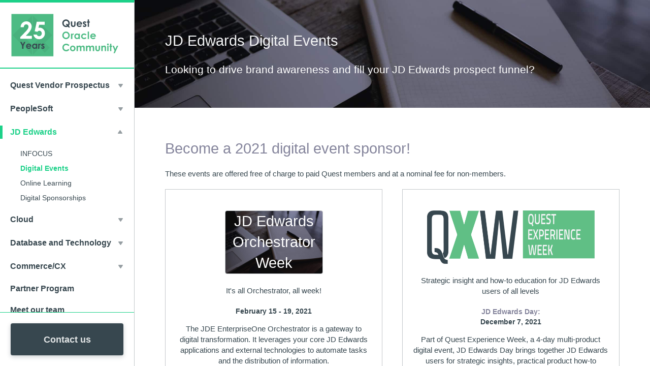

--- FILE ---
content_type: text/html; charset=utf-8
request_url: https://info.questoraclecommunity.org/vendor-prospectus-jde-digital-events?elqTrackId=fe7334402de947d78a8a6d7635f5a61f&elq=00000000000000000000000000000000&elqaid=920&elqat=2&elqCampaignId=
body_size: 8054
content:
<!DOCTYPE html><html><head>
<meta charset="utf-8">
    <meta http-equiv="X-UA-Compatible" content="IE=edge">
  <meta name="viewport" content="width=device-width, initial-scale=1">
<title>Quest Vendor Prospectus - JD Edwards Week</title>
<link href="https://monkeyhats.github.io/personal-website/vendor-prospectus-css.css" rel="stylesheet" type="text/css">
  
  <style>
    
    .sidebar__list-link {
    border-bottom: none !important;
}
    
    .by-the-numbers--image {
    display: -webkit-box;
    display: -ms-flexbox;
    display: flex;
    -webkit-box-align: center;
    -ms-flex-align: center;
    align-items: center;
    -webkit-box-pack: justify;
    -ms-flex-pack: justify;
    justify-content: stretch;
}
  </style>
  
  	<link rel="apple-touch-icon" sizes="57x57" href="https://questoraclecommunity.org/wp-content/themes/quest-theme/public/images/favicons/apple-icon-57x57.png">
	<link rel="apple-touch-icon" sizes="60x60" href="https://questoraclecommunity.org/wp-content/themes/quest-theme/public/images/favicons/apple-icon-60x60.png">
	<link rel="apple-touch-icon" sizes="72x72" href="https://questoraclecommunity.org/wp-content/themes/quest-theme/public/images/favicons/apple-icon-72x72.png">
	<link rel="apple-touch-icon" sizes="76x76" href="https://questoraclecommunity.org/wp-content/themes/quest-theme/public/images/favicons/apple-icon-76x76.png">
	<link rel="apple-touch-icon" sizes="114x114" href="https://questoraclecommunity.org/wp-content/themes/quest-theme/public/images/favicons/apple-icon-114x114.png">
	<link rel="apple-touch-icon" sizes="120x120" href="https://questoraclecommunity.org/wp-content/themes/quest-theme/public/images/favicons/apple-icon-120x120.png">
	<link rel="apple-touch-icon" sizes="144x144" href="https://questoraclecommunity.org/wp-content/themes/quest-theme/public/images/favicons/apple-icon-144x144.png">
	<link rel="apple-touch-icon" sizes="152x152" href="https://questoraclecommunity.org/wp-content/themes/quest-theme/public/images/favicons/apple-icon-152x152.png">
	<link rel="apple-touch-icon" sizes="180x180" href="https://questoraclecommunity.org/wp-content/themes/quest-theme/public/images/favicons/apple-icon-180x180.png">
	<link rel="icon" type="image/png" sizes="192x192" href="https://questoraclecommunity.org/wp-content/themes/quest-theme/public/images/favicons/android-icon-192x192.png">
	<link rel="icon" type="image/png" sizes="32x32" href="https://questoraclecommunity.org/wp-content/themes/quest-theme/public/images/favicons/favicon-32x32.png">
	<link rel="icon" type="image/png" sizes="96x96" href="https://questoraclecommunity.org/wp-content/themes/quest-theme/public/images/favicons/favicon-96x96.png">
	<link rel="icon" type="image/png" sizes="16x16" href="https://questoraclecommunity.org/wp-content/themes/quest-theme/public/images/favicons/favicon-16x16.png">
</head>

<body class="split-layout">
<div class="sidebar">
  <div class="sidebar__header">
    <a href="https://questoraclecommunity.org/?elqTrackId=c3665a31464c4aee8f90546a46a5f6b6&elqaid=933&elqat=2&elqak=8AF5AF7D82116564944BD63978916C979224CA789A1E65D844E082A8E4326C7D1170" class="sidebar__logo">
		<img src="https://s3.amazonaws.com/questoracle-staging/wordpress/uploads/2020/10/22133628/25h-Anniversary-Logo_Dark-Text_230x90-svg.svg">
    </a>
    <button class="menu-toggle js-menu-toggle" aria-controls="menu" aria-expanded="false">
      <div class="menu-toggle__icon" alt="Menu icon">
    </div></button>
  </div>
<nav id="menu" class="sidebar__nav" aria-hidden="false">
    <a class="sidebar__toggle" href="https://info.questoraclecommunity.org/vendor-prospectus-main?elqTrackId=859df619675d497eb1ae75d03c48990d&elq=00000000000000000000000000000000&elqaid=933&elqat=2&elqCampaignId=&elqak=8AF571ED6F5C44515993B1724854B3592C6E23CFA4130F75157C2D64AC6C13452E43">
  <h3 class="sidebar__title">Quest Vendor Prospectus</h3>
  <div class="sidebar__arrow js-sidebar-toggle" aria-controls="overview-list" aria-expanded="false"></div>
</a>
<ul id="overview-list" class="sidebar__list" aria-hidden="true">
  
    <li class="sidebar__list-item">
      <a href="https://info.questoraclecommunity.org/vendor-prospectus-about-quest?elqTrackId=b720db4511f44e4c92f4f469bd5332ab&elq=00000000000000000000000000000000&elqaid=933&elqat=2&elqCampaignId=&elqak=8AF597B4F478BF6B90A9CD7B8862F0861CDC23CFA4130F75157C2D64AC6C13452E43" class="sidebar__list-link">About Quest</a>
    </li>
  
    <li class="sidebar__list-item">
      <a href="https://info.questoraclecommunity.org/vendor-prospectus-numbers?elqTrackId=e403d57bd18b40fcbd6c45351bfd2c48&elq=00000000000000000000000000000000&elqaid=933&elqat=2&elqCampaignId=&elqak=8AF57A3C628CAD0DD13A80512E5C7096B58723CFA4130F75157C2D64AC6C13452E43" class="sidebar__list-link ">By the numbers</a>
    </li>
  
    <li class="sidebar__list-item">
      <a href="https://info.questoraclecommunity.org/vendor-prospectus-digital?elqTrackId=c25531af1aec4d20bdc07a0f60faeac1&elq=00000000000000000000000000000000&elqaid=933&elqat=2&elqCampaignId=&elqak=8AF53132DD6C8865A2634014D92699177FCF23CFA4130F75157C2D64AC6C13452E43" class="sidebar__list-link ">We know digital</a>
    </li>
  
     <li class="sidebar__list-item">
      <a href="https://info.questoraclecommunity.org/vendor-prospectus-upcoming-events?elqTrackId=9617636390064077b2741f4197c053b6&elq=00000000000000000000000000000000&elqaid=933&elqat=2&elqCampaignId=&elqak=8AF55694527D0804A72D163C7F930C161EE423CFA4130F75157C2D64AC6C13452E43" class="sidebar__list-link ">2021 Events</a>
    </li>
  
      <li class="sidebar__list-item">
      <a href="https://info.questoraclecommunity.org/vendor-prospectus-exhibitor-experience?elqTrackId=957b069a1f9848c88b6bf3ef5787bda2&elq=00000000000000000000000000000000&elqaid=933&elqat=2&elqCampaignId=&elqak=8AF5ECE2ADF4ACDD35607D4EC7B2053FF60F23CFA4130F75157C2D64AC6C13452E43" class="sidebar__list-link ">Virtual Exhibitor Experience</a>
    </li>
</ul>

<a class="sidebar__toggle" href="https://info.questoraclecommunity.org/vendor-prospectus-peoplesoft?elqTrackId=d49caa644b5c4558a6f1b3b9fbb480aa&elq=00000000000000000000000000000000&elqaid=933&elqat=2&elqCampaignId=&elqak=8AF55142DCFC05ACB62F7766D5C826D05B1723CFA4130F75157C2D64AC6C13452E43">
  <h3 class="sidebar__title">PeopleSoft</h3>
  <div class="sidebar__arrow js-sidebar-toggle" aria-controls="peoplesoft-list" aria-expanded="false"></div>
</a>
<ul id="peoplesoft-list" class="sidebar__list" aria-hidden="true">
  
    <li class="sidebar__list-item">
      <a href="https://info.questoraclecommunity.org/vendor-prospectus-reconnect?elqTrackId=69d3d61f530b47f7992a2a11037bd1c2&elq=00000000000000000000000000000000&elqaid=933&elqat=2&elqCampaignId=&elqak=8AF53D29C42202D6635C894D5FC640EA5D4523CFA4130F75157C2D64AC6C13452E43" class="sidebar__list-link">RECONNECT</a>
    </li>
  
    <li class="sidebar__list-item">
      <a href="https://info.questoraclecommunity.org/vendor-prospectus-psft-digital-events?elqTrackId=b68ceeefa90f46b79983696472dc7d6d&elq=00000000000000000000000000000000&elqaid=933&elqat=2&elqCampaignId=&elqak=8AF5303AEE489386AA5EB4AEBE898F5209F123CFA4130F75157C2D64AC6C13452E43" class="sidebar__list-link">Digital Events</a>
    </li>
  
    <li class="sidebar__list-item">
      <a href="https://info.questoraclecommunity.org/vendor-prospectus-peoplesoft-online-learning?elqTrackId=421d95037ea24670b4b5f3818e32bff0&elq=00000000000000000000000000000000&elqaid=933&elqat=2&elqCampaignId=&elqak=8AF5E397CDED35E6AFEBDC4194660837528D23CFA4130F75157C2D64AC6C13452E43" class="sidebar__list-link ">Online Learning</a>
    </li>
  
    <li class="sidebar__list-item">
      <a href="https://info.questoraclecommunity.org/vendor-prospectus-digital-sponsorships-peoplesoft?elqTrackId=baf4926e3d824424b2ed4968a0c50ceb&elq=00000000000000000000000000000000&elqaid=933&elqat=2&elqCampaignId=&elqak=8AF5F41294B70EDDBCAE56D22C0D2E829A5023CFA4130F75157C2D64AC6C13452E43" class="sidebar__list-link">Digital Sponsorships</a>
    </li>
  
</ul>
    
    
<a class="sidebar__toggle sidebar__toggle--is-selected" href="https://info.questoraclecommunity.org/vendor-prospectus-jdedwards?elqTrackId=d56a29ca036a4711ab1577fd3c9e751c&elq=00000000000000000000000000000000&elqaid=933&elqat=2&elqCampaignId=&elqak=8AF555371FA2A98FB300B6A95487EC8EC0EF23CFA4130F75157C2D64AC6C13452E43">
  <h3 class="sidebar__title">JD Edwards</h3>
  <div class="sidebar__arrow js-sidebar-toggle" aria-controls="jdedwards-list" aria-expanded="true"></div>
</a>
<ul id="jdedwards-list" class="sidebar__list" aria-hidden="false">
  
    <li class="sidebar__list-item">
      <a href="https://info.questoraclecommunity.org/vendor-prospectus-infocus?elqTrackId=68638ddd4bd94f8e996ad354006d9567&elq=00000000000000000000000000000000&elqaid=933&elqat=2&elqCampaignId=&elqak=8AF5C3F90F2EAD5FC1945E3353EA0345E7D523CFA4130F75157C2D64AC6C13452E43" class="sidebar__list-link">INFOCUS</a>
    </li>
  
    <li class="sidebar__list-item">
      <a href="https://info.questoraclecommunity.org/vendor-prospectus-jde-digital-events?elqTrackId=2b109bf4b7204e86ab35dbffa7f0e44a&elq=00000000000000000000000000000000&elqaid=933&elqat=2&elqCampaignId=&elqak=8AF597537F1D89E42004EE1E04F3E8C2188323CFA4130F75157C2D64AC6C13452E43" class="sidebar__list-link  sidebar__list-link--is-selected">Digital Events</a>
    </li>

  <li class="sidebar__list-item">
      <a href="https://info.questoraclecommunity.org/vendor-prospectus-jd-edwards-online-learning?elqTrackId=d582718fe5f84e5281b21b39c5efa534&elq=00000000000000000000000000000000&elqaid=933&elqat=2&elqCampaignId=&elqak=8AF55C368FBF94B1327144CE32B6442561EC23CFA4130F75157C2D64AC6C13452E43" class="sidebar__list-link ">Online Learning</a>
    </li>
  
    <li class="sidebar__list-item">
      <a href="https://info.questoraclecommunity.org/vendor-prospectus-digital-sponsorships-jdedwards?elqTrackId=a596073dc1784c3e8224c111447a1ded&elq=00000000000000000000000000000000&elqaid=933&elqat=2&elqCampaignId=&elqak=8AF54F85E4D4B342F23C6CD79F6C2107664823CFA4130F75157C2D64AC6C13452E43" class="sidebar__list-link">Digital Sponsorships</a>
    </li>  
</ul>

<a class="sidebar__toggle " href="https://info.questoraclecommunity.org/vendor-prospectus-cloud?elqTrackId=c895176837b647a384181323dd284b76&elq=00000000000000000000000000000000&elqaid=933&elqat=2&elqCampaignId=&elqak=8AF556823C215A020F958BF902659946E11323CFA4130F75157C2D64AC6C13452E43">
  <h3 class="sidebar__title">Cloud</h3>
  <div class="sidebar__arrow js-sidebar-toggle" aria-controls="cloud-list" aria-expanded="false"></div>
</a>
    <ul id="cloud-list" class="sidebar__list" aria-hidden="true">
  
    <li class="sidebar__list-item">
      <a href="https://info.questoraclecommunity.org/vendor-prospectus-cloud-conference?elqTrackId=4a4ec80d95ff41e4b44333c77d88caa7&elq=00000000000000000000000000000000&elqaid=933&elqat=2&elqCampaignId=&elqak=8AF54C612D4DB60D52DFE42A4B1C02A3FCDE23CFA4130F75157C2D64AC6C13452E43" class="sidebar__list-link">INNOVATE</a>
    </li>
  
    <li class="sidebar__list-item">
      <a href="https://info.questoraclecommunity.org/vendor-prospectus-cloud-digital-events?elqTrackId=eaf3a1e4288147e89fde4a48c9e2231d&elq=00000000000000000000000000000000&elqaid=933&elqat=2&elqCampaignId=&elqak=8AF5B81921C0FEADE3F4E199449086841A5D23CFA4130F75157C2D64AC6C13452E43" class="sidebar__list-link ">Digital Events</a>
    </li>

      <li class="sidebar__list-item">
      <a href="https://info.questoraclecommunity.org/vendor-prospectus-cloud-online-learning?elqTrackId=1ee1884628c3477ca1263691ac88db8f&elq=00000000000000000000000000000000&elqaid=933&elqat=2&elqCampaignId=&elqak=8AF5FE984AE8E8BEA652393DD1C0352779FA23CFA4130F75157C2D64AC6C13452E43" class="sidebar__list-link ">Online Learning</a>
    </li>
  
    <li class="sidebar__list-item">
      <a href="https://info.questoraclecommunity.org/vendor-prospectus-digital-sponsorships-cloud?elqTrackId=b206069da2fb42048db2281b90c2217d&elq=00000000000000000000000000000000&elqaid=933&elqat=2&elqCampaignId=&elqak=8AF5A50B5030489A4F48BB86C456A53FB49A23CFA4130F75157C2D64AC6C13452E43" class="sidebar__list-link">Digital Sponsorships</a>
    </li>  
</ul>
    
<a class="sidebar__toggle" href="https://info.questoraclecommunity.org/vendor-prospectus-db-tech?elqTrackId=b26fc3db0af8463e87bef4072bff646a&elq=00000000000000000000000000000000&elqaid=933&elqat=2&elqCampaignId=&elqak=8AF596F7718207A2FDEEC7285DF4781DA5F123CFA4130F75157C2D64AC6C13452E43">
  <h3 class="sidebar__title">Database and Technology</h3>
  <div class="sidebar__arrow js-sidebar-toggle" aria-controls="dbtech-list" aria-expanded="false"></div>
</a>
    <ul id="dbtech-list" class="sidebar__list" aria-hidden="true">
  
    <li class="sidebar__list-item">
      <a href="https://info.questoraclecommunity.org/vendor-prospectus-db-tech-conference?elqTrackId=0a034c9b3182400d8a8cd38523c97593&elq=00000000000000000000000000000000&elqaid=933&elqat=2&elqCampaignId=&elqak=8AF5038D73B0150DCA0235A3E888B8EF8D6423CFA4130F75157C2D64AC6C13452E43" class="sidebar__list-link">INSYNC</a>
    </li>
  
    <li class="sidebar__list-item">
      <a href="https://info.questoraclecommunity.org/vendor-prospectus-db-tech-digital-events?elqTrackId=7358b0d698b54f2bbb82e0c3a0cbe86b&elq=00000000000000000000000000000000&elqaid=933&elqat=2&elqCampaignId=&elqak=8AF5E9BB35DCC009210C1304FEB2E0BD638723CFA4130F75157C2D64AC6C13452E43" class="sidebar__list-link ">Digital Events</a>
    </li>
      
    <li class="sidebar__list-item">
      <a href="https://info.questoraclecommunity.org/vendor-prospectus-dbtech-online-learning?elqTrackId=6c07499041d8443694eb1d58f563f57e&elq=00000000000000000000000000000000&elqaid=933&elqat=2&elqCampaignId=&elqak=8AF5A3C5D457967F865477BC1B1294EC143123CFA4130F75157C2D64AC6C13452E43" class="sidebar__list-link ">Online Learning</a>
    </li>
  
    <li class="sidebar__list-item">
      <a href="https://info.questoraclecommunity.org/vendor-prospectus-digital-sponsorships-database?elqTrackId=6c406a03629c428c8a07cf9404512c05&elq=00000000000000000000000000000000&elqaid=933&elqat=2&elqCampaignId=&elqak=8AF554EC74646F9DB24AD238E0C96924B65C23CFA4130F75157C2D64AC6C13452E43" class="sidebar__list-link">Digital Sponsorships</a>
    </li>  
</ul>
    
<a class="sidebar__toggle" href="https://info.questoraclecommunity.org/vendor-prospectus-commerce-cx?elqTrackId=7d81a25dbd7b487aa075c3ccb26a09c6&elq=00000000000000000000000000000000&elqaid=933&elqat=2&elqCampaignId=&elqak=8AF580B8B5EAC8695D849B9F2B00AD0ACEE123CFA4130F75157C2D64AC6C13452E43">
  <h3 class="sidebar__title">Commerce/CX</h3>
  <div class="sidebar__arrow js-sidebar-toggle" aria-controls="commerce-list" aria-expanded="false"></div>
</a>    
    <ul id="commerce-list" class="sidebar__list" aria-hidden="true">
      
    <li class="sidebar__list-item">
      <a href="https://info.questoraclecommunity.org/vendor-prospectus-commerce-online-learning?elqTrackId=12a752b0608c4951a54068f123905fe2&elq=00000000000000000000000000000000&elqaid=933&elqat=2&elqCampaignId=&elqak=8AF5490C825AEAC570F6955459C08D3E49AA23CFA4130F75157C2D64AC6C13452E43" class="sidebar__list-link ">Online Learning</a>
    </li>
  
    <li class="sidebar__list-item">
      <a href="https://info.questoraclecommunity.org/vendor-prospectus-digital-sponsorships-commerce-cx?elqTrackId=115b389ec2304e8a8cca156cf3f5015f&elq=00000000000000000000000000000000&elqaid=933&elqat=2&elqCampaignId=&elqak=8AF5BE7ADDAB65D4BFCCB6074422506E309E23CFA4130F75157C2D64AC6C13452E43" class="sidebar__list-link">Digital Sponsorships</a>
    </li>
</ul>
    
<a class="sidebar__toggle" href="https://info.questoraclecommunity.org/vendor-prospectus-partner-program?elqTrackId=68e8a847c79a4969ae934f81ae553a70&elq=00000000000000000000000000000000&elqaid=933&elqat=2&elqCampaignId=&elqak=8AF5F23042724C0CF8EA297405D35B36CEB623CFA4130F75157C2D64AC6C13452E43">
  <h3 class="sidebar__title">Partner Program</h3>
</a>    
    
<a class="sidebar__toggle" href="https://info.questoraclecommunity.org/vendor-prospectus-contact?elqTrackId=ef43e2d2d7024cac8b20695072dc2d1a&elq=00000000000000000000000000000000&elqaid=933&elqat=2&elqCampaignId=&elqak=8AF547FB0C3BBCEE10C1C31B2AF556993F3D23CFA4130F75157C2D64AC6C13452E43">
  <h3 class="sidebar__title">Meet our team</h3>
</a>    
    
</nav>
  <div class="sidebar__footer">
    <a href="https://app.smartsheet.com/b/form/821608e268aa4bb9ac5a8604c0e53cd5?elqTrackId=27179e30c78b4d8f8dc6176bf7e9fb9e&elqaid=933&elqat=2&elqak=8AF546997B1783BE8E010965E720385DC8E0E0EB304075AE9FA4A0417C43665F8692" class="button blue big full">Contact us</a>
  </div>

</div>

    <main class="container jd-edwards">
	<section class="page-title">
        <h1>JD Edwards Digital Events</h1>
      <p class="intro">Looking to drive brand awareness and fill your JD Edwards prospect funnel?  </p>
      </section>
      <section class="content">
        
        <h1 style="margin-bottom:0; color:#85859c;">Become a 2021 digital event sponsor!</h1>
        <h4></h4>
        <p>These events are offered free of charge to paid Quest members and at a nominal fee for non-members.</p>
        <div class="flex-grid halves with-spacing by-the-numbers-grid">
    <div class="col example-block__item">
          <div class="by-the-numbers--image" style="background-image: url(https://s3.amazonaws.com/questoracle-staging/wordpress/uploads/2020/01/16152023/Digital-Events-Background-JDE-jpg.jpg);
    max-width: 100%;
    margin: 1.375rem auto;
    background-size: cover;
    text-align: center;
    border:1px solid #c3c7ca; border-radius: 4px; "><h1 style="color: white;
    display: block;
    justify-content: center;
    align-items: center;
    align-self: center;
    text-align: center;
    width: 100%;
    margin-bottom: 0;">JD Edwards Orchestrator Week</h1></div>

<p>It's all Orchestrator, all week!</p>
      <h3>February 15 - 19, 2021</h3>
<p>The JDE EnterpriseOne Orchestrator is a gateway to digital transformation. It leverages your core JD Edwards applications and external technologies to automate tasks and the distribution of information.</p>

<p>Join this free online learning series where you’ll progress from Orchestrator basics and strategy to deep-dive usage, and finally to real-life use cases. Walk away with a solid foundation for harnessing the power of Orchestrator.</p>
      <a href="#jdedwards-week" class="button blue big full" style="max-width: 200px;
    text-align: center;
    margin: auto;">Learn more</a>
    </div>
    <div class="col example-block__item">
          <div class="by-the-numbers--image" style="background-image:url(https://s3.amazonaws.com/questoracle-staging/wordpress/uploads/2021/01/08094939/QXW-2018-Logo-large.png); max-width:100%; width:100%;    margin: 1.375rem auto;"></div>

<p>Strategic insight and how-to education for JD Edwards users of all levels</p>
      <h3><span style="color:#85859c;">JD Edwards Day:</span><br>December 7, 2021</h3>

<p>Part of Quest Experience Week, a 4-day multi-product digital event, JD Edwards Day brings together JD Edwards users for strategic insights, practical product how-to sessions, customer case studies and best practices.</p>

<p>Join us as a sponsor for JD Edwards Day, December 7, 2021!</p> 

      <a href="#qxw" class="button blue big full" style="max-width: 200px;
    text-align: center;
    margin: auto;">Learn more</a>
    </div>
  </div>
<br><br> 
        
        <h1 style="color:#85859c;">Sponsorship Opportunities</h1>
        <div class="sponsor--container" id="jdedwards-week">
              <h2 class="sponsor--title" style="margin-bottom: 0;">JD Edwards Week Sponsorship</h2>
              <h4 class="sponsor--pricing"><span style="color:#85859c;">$4,000</span></h4>
              <p>Digital Education session presented as a part of JD Edwards week. This multi-day event will include webinars focused on JD Edwards hot topics for various user types.</p>
            
            <h5>Fulfillment includes:</h5>
            <ul class="two-cols">
                <li>Lead list of registrants/attendees of JD Edwards Week session. (Only for the session presented by the Sponsor.)</li>
                <li>Ability to present 1, 60-minute webinar during JD Edwards Week. </li>
                <li>Ability to schedule session. (Schedule selection order is determined by Partner/Member level.)</li>
                <li>Logo placement on JD Edwards Week landing page – Quest Website.</li>
                <li>Branding placement on applicable JD Edwards Week marketing assets.</li>
                <li>Branding placement on the pre-roll of your webinar recording. (Only for the session presented by the Sponsor.)</li>
                <li>This is a non-exclusive sponsorship.</li>
            </ul>
            <hr>
          </div>
        
        <div class="sponsor--container" id="qxw">
              <h2 class="sponsor--title" style="margin-bottom: 0;">QXW JD Edwards Day Sponsorship</h2>
              <h4 class="sponsor--pricing"><span style="color:#85859c;">$6,000</span></h4>
              <p>Branding and content placement on JD Edwards Day of Quest Experience Week. Quest Experience Week is a 4-day virtual event. Each day includes a keynote and various educational and networking sessions, run via live webinars.</p>
            
            <h5>Fulfillment includes:</h5>
            <ul class="two-cols">
                <li>Lead list of registrants from the JD Edwards Day Keynote. </li>
                <li>Lead list of registrants from the sponsor’s webinar. </li>
                <li>Ability to present 1, 60-minute webinar during JD Edwards Day. </li>
                <li>Ability to select time slot. (Selection order is determined by Partner Level.)</li>
                <li>Logo placement on JD Edwards Day landing page – Quest Website.</li>
                <li>Sponsor will be recognized during the JD Edwards Day Keynote.</li>
            </ul>
            <hr>
          </div>
        
        
        <h1 style="color:#85859c;">Quest Experience Week JD Edwards Day<br>By the Numbers</h1>
        
        
        <div class="flex-grid thirds with-spacing by-the-numbers-grid">
  
    <div class="col example-block__item">
    <div class="by-the-numbers--image" style="background-image:url(https://s3.amazonaws.com/questoracle-staging/wordpress/uploads/2020/12/09153505/New-Customer-Companies-SVG-jdedwards.svg);"></div>
    <p style="color: #85859c;" class="by-the-numbers--number">321</p>
    <p class="by-the-numbers--label">Customer attendees</p>
  </div>
  
  
  <div class="col example-block__item">
    <div class="by-the-numbers--image" style="background-image:url(https://s3.amazonaws.com/questoracle-staging/wordpress/uploads/2020/12/09153507/Unique-Registered-Companies-SVG-jdedwards.svg);"></div>
    <p style="color: #85859c;" class="by-the-numbers--number">263</p>
    <p class="by-the-numbers--label">Unique customer companies</p>
  </div>
  
      <div class="col example-block__item">
    <div class="by-the-numbers--image" style="background-image:url(https://s3.amazonaws.com/questoracle-staging/wordpress/uploads/2020/12/09153508/Unique-Registered-SVG-jdedwards.svg);"></div>
    <p style="color: #85859c;" class="by-the-numbers--number">89</p>
    <p class="by-the-numbers--label">Average attendees per session</p>
  </div>
  
</div>
</section>
      
            <section class="qds-l-footer qds-l-footer--dark">
    <div class="qds-l-footer__container qds-l-container">
      <div class="qds-l-footer__left"><a href="https://questoraclecommunity.org?elqTrackId=f322e20c5e404d2e8a0b058fc2903407&elqaid=933&elqat=2&elqak=8AF58C31B9F564B6208B83619953CE2194F266F42DBDFFFB43E846BD3F81639B1508" class="qds-c-logo qds-c-logo--small" title="Quest Oracle Community">Quest Oracle Community</a>
        <div class="qds-l-footer__copyright">© 2021 Quest Oracle Community</div>
      </div>
      <div class="qds-l-footer__middle">
        <div class="qds-l-footer__links">
          <nav class="qds-c-nav">
            <ul class="qds-c-nav__list">
              <li class="qds-c-nav__item">
                <a href="https://questoraclecommunity.org/vendor-portal/?elqTrackId=0aef6ee6f8884fc1a6a27bab67242f2e&elqaid=933&elqat=2&elqak=8AF53C6E0E2F171043EE22A9A7BE642FD0FBE49F397688ED3AA846370F8E7C3101CC" class="qds-c-nav__link" target="">Quest Vendor Portal</a>
              </li>

              <li class="qds-c-nav__item">
                <a href="https://questoraclecommunity.org/contact/?elqTrackId=fb42757a96914112b4c091109d5d309b&elqaid=933&elqat=2&elqak=8AF50D4B98487EB1152F7F0497F83FB69DB532D56A503F8E72D65E602849126A57A1" class="qds-c-nav__link" target="">Contact Quest</a>
              </li>
            </ul>
          </nav>
        </div>
      </div> 
      <div class="qds-l-footer__right">
        <div class="qds-l-footer__social">
          <nav class="qds-c-nav qds-c-nav--spacing-med"> 
            <ul class="qds-c-nav__list"> 
              <li class="qds-c-nav__item"> 
                <a href="https://www.facebook.com/questusergroup/?elqTrackId=598d3c8e27be45ee93308cb5137845f7&elqaid=933&elqat=2&elqak=8AF5CD87F9BBA37D05E6B0813E08272CAF9F48A0D1FEBE08EDDA69EAEE0B5485DF40" target="_blank" class="qds-c-nav__link"> 
                  <svg version="1.1" xmlns="http://www.w3.org/2000/svg" width="32" height="32" viewBox="0 0 32 32"> 
                    <path d="M19 6h5v-6h-5c-3.86 0-7 3.14-7 7v3h-4v6h4v16h6v-16h5l1-6h-6v-3c0-0.542 0.458-1 1-1z"></path>
                  </svg> 
                </a> 
              </li> 
              <li class="qds-c-nav__item"> 
                <a href="https://twitter.com/QuestUserGroup?elqTrackId=5e07b44fe18b493ca7330f451c83eaf3&elqaid=933&elqat=2&elqak=8AF59C0DBC6CF060F60D4342FE8E8C50A823CEBF03256FF0C9D4C603DD2D40C1665E" target="_blank" class="qds-c-nav__link"> 
                  <svg version="1.1" xmlns="http://www.w3.org/2000/svg" width="32" height="32" viewBox="0 0 32 32"> 
                    <path d="M32 7.075c-1.175 0.525-2.444 0.875-3.769 1.031 1.356-0.813 2.394-2.1 2.887-3.631-1.269 0.75-2.675 1.3-4.169 1.594-1.2-1.275-2.906-2.069-4.794-2.069-3.625 0-6.563 2.938-6.563 6.563 0 0.512 0.056 1.012 0.169 1.494-5.456-0.275-10.294-2.888-13.531-6.862-0.563 0.969-0.887 2.1-0.887 3.3 0 2.275 1.156 4.287 2.919 5.463-1.075-0.031-2.087-0.331-2.975-0.819 0 0.025 0 0.056 0 0.081 0 3.181 2.263 5.838 5.269 6.437-0.55 0.15-1.131 0.231-1.731 0.231-0.425 0-0.831-0.044-1.237-0.119 0.838 2.606 3.263 4.506 6.131 4.563-2.25 1.762-5.075 2.813-8.156 2.813-0.531 0-1.050-0.031-1.569-0.094 2.913 1.869 6.362 2.95 10.069 2.95 12.075 0 18.681-10.006 18.681-18.681 0-0.287-0.006-0.569-0.019-0.85 1.281-0.919 2.394-2.075 3.275-3.394z"></path>
                  </svg> 
                </a> 
              </li> 
              <li class="qds-c-nav__item"> 
                <a href="https://www.linkedin.com/company/quest-oracle-community?elqTrackId=a5882b508a154cc086d85c0448a69179&elqaid=933&elqat=2&elqak=8AF5E2F475DE798AAA47403F0CFA93D02AE229594BB5A5283177FB6B21F3CF4A76F3" target="_blank" class="qds-c-nav__link"> 
                  <svg version="1.1" xmlns="http://www.w3.org/2000/svg" width="32" height="32" viewBox="0 0 32 32"> 
                    <path d="M12 12h5.535v2.837h0.079c0.77-1.381 2.655-2.837 5.464-2.837 5.842 0 6.922 3.637 6.922 8.367v9.633h-5.769v-8.54c0-2.037-0.042-4.657-3.001-4.657-3.005 0-3.463 2.218-3.463 4.509v8.688h-5.767v-18z"></path> <path d="M2 12h6v18h-6v-18z"></path> 
                    <path d="M8 7c0 1.657-1.343 3-3 3s-3-1.343-3-3c0-1.657 1.343-3 3-3s3 1.343 3 3z"></path>
                  </svg> 
                </a> 
              </li> 
            </ul>
          </nav>
        </div> 
      </div> 
        </div>
</section>
    </main>
    <script>
(function() {

const toggleMenu = (isOpen, id) => {
  const toggle = document.querySelector(`[aria-controls="${id}"]`);
  const list = document.querySelector(`#${id}`);
  if (toggle) {
    toggle.setAttribute('aria-expanded', isOpen ? 'true' : 'false');
  }
  if (list) {
    list.setAttribute('aria-hidden', isOpen ? 'false' : 'true');
  }
  if (isOpen) {
    localStorage.setItem(id, 'open');
  } else {
    localStorage.removeItem(id);
  }
};

const selectSidebarToggles = () => document.querySelectorAll('.js-sidebar-toggle');

selectSidebarToggles().forEach(function(toggle) {
  var listId = toggle.getAttribute('aria-controls');
  var list = document.getElementById(listId);
  toggle.addEventListener('click', function(event){
    const isListHidden = list.getAttribute('aria-hidden') === 'true';
    event.preventDefault();
    event.stopPropagation();
    selectSidebarToggles().forEach((tgl) => {
      toggleMenu(false, tgl.getAttribute('aria-controls'));
      toggleMenu(isListHidden, listId);
    });
  });
});

/* Sidebar menu */
var menuToggle = document.querySelector('.js-menu-toggle');
var menu = document.getElementById('menu');
var MEDIUM_SCREEN = 770;

// On initial page load, hide menu on iPad and smaller
if (window.innerWidth < MEDIUM_SCREEN) {
  menu.setAttribute('aria-hidden', 'true');
  menuToggle.setAttribute('aria-expanded', 'false');
} else {
  menu.setAttribute('aria-hidden', 'false');
}

// On window resize, show the menu if it's hidden on large screens
window.addEventListener('resize', function() {
  if (window.innerWidth >= MEDIUM_SCREEN) {
    menu.setAttribute('aria-hidden', 'false');
    menuToggle.setAttribute('aria-expanded', 'true');
  } else {
    menu.setAttribute('aria-hidden', 'true');
    menuToggle.setAttribute('aria-expanded', 'false');
  }
})

menuToggle.addEventListener('click', function(event) {
  if (menuToggle.getAttribute('aria-expanded') === 'true') {
    // Close menu
    menu.setAttribute('aria-hidden', 'true');
    menuToggle.setAttribute('aria-expanded', 'false');
  } else {
    // Open menu
    menu.setAttribute('aria-hidden', 'false');
    menuToggle.setAttribute('aria-expanded', 'true');
  }
})

})()
</script>

  



</body></html><img style="display:none" src="https://s656956231.t.eloqua.com/visitor/v200/svrGP?pps=60&siteid=656956231&PURLSiteID=14&optin=disabled&PURLSiteAlternateDNSID=0&LandingPageID=933&PURLRecordID=0&PURLGUID=B6DBE31B92F54B38931BF72FEE7F0449&UseRelativePath=True&elq={00000000-0000-0000-0000-000000000000}&firstPartyCookieDomain=*.questoraclecommunity.org&elqGUID=b6dbe31b-92f5-4b38-931b-f72fee7f0449&elq_ck=0&elqTrackId=fe7334402de947d78a8a6d7635f5a61f&elqaid=920&elqat=2&elqCampaignId=" border=0 width=1 height=1 alt="">

--- FILE ---
content_type: text/css; charset=utf-8
request_url: https://monkeyhats.github.io/personal-website/vendor-prospectus-css.css
body_size: 9963
content:
/*! normalize.css v7.0.0 | MIT License | github.com/necolas/normalize.css */
/* Document
   ========================================================================== */
/**
 * 1. Correct the line height in all browsers.
 * 2. Prevent adjustments of font size after orientation changes in
 *    IE on Windows Phone and in iOS.
 */
html {
  line-height: 1.42;
  /* 1 */
  -ms-text-size-adjust: 100%;
  /* 2 */
  -webkit-text-size-adjust: 100%;
  /* 2 */ }

/* Sections
   ========================================================================== */
/**
 * Remove the margin in all browsers (opinionated).
 */
body {
  margin: 0; }

/**
 * Add the correct display in IE 9-.
 */
article,
aside,
footer,
header,
nav,
section {
  display: block; }

/**
 * Correct the font size and margin on `h1` elements within `section` and
 * `article` contexts in Chrome, Firefox, and Safari.
 */
h1 {
    font-size: 2em;
    margin: .67em 0 }

/* Grouping content
   ========================================================================== */
/**
 * Add the correct display in IE 9-.
 * 1. Add the correct display in IE.
 */
figcaption,
figure,
main {
  /* 1 */
  display: block; }

/**
 * Add the correct margin in IE 8.
 */
figure {
  margin: 1em 40px; }

/**
 * 1. Add the correct box sizing in Firefox.
 * 2. Show the overflow in Edge and IE.
 */
hr {
  box-sizing: content-box;
  /* 1 */
  height: 0;
  /* 1 */
  overflow: visible;
  /* 2 */ }

/**
 * 1. Correct the inheritance and scaling of font size in all browsers.
 * 2. Correct the odd `em` font sizing in all browsers.
 */
pre {
  font-family: monospace, monospace;
  /* 1 */
  font-size: 1em;
  /* 2 */ }

/* Text-level semantics
   ========================================================================== */
/**
 * 1. Remove the gray background on active links in IE 10.
 * 2. Remove gaps in links underline in iOS 8+ and Safari 8+.
 */
a {
  background-color: transparent;
  /* 1 */
  -webkit-text-decoration-skip: objects;
  /* 2 */ }

/**
 * 1. Remove the bottom border in Chrome 57- and Firefox 39-.
 * 2. Add the correct text decoration in Chrome, Edge, IE, Opera, and Safari.
 */
abbr[title] {
  border-bottom: none;
  /* 1 */
  text-decoration: underline;
  /* 2 */
  text-decoration: underline dotted;
  /* 2 */ }

/**
 * Prevent the duplicate application of `bolder` by the next rule in Safari 6.
 */
b,
strong {
  font-weight: inherit; }

/**
 * Add the correct font weight in Chrome, Edge, and Safari.
 */
b,
strong {
  font-weight: bolder; }

/**
 * 1. Correct the inheritance and scaling of font size in all browsers.
 * 2. Correct the odd `em` font sizing in all browsers.
 */
code,
kbd,
samp {
  font-family: monospace, monospace;
  /* 1 */
  font-size: 1em;
  /* 2 */ }

/**
 * Add the correct font style in Android 4.3-.
 */
dfn {
  font-style: italic; }

/**
 * Add the correct background and color in IE 9-.
 */
mark {
  background-color: #ff0;
  color: #000; }

/**
 * Add the correct font size in all browsers.
 */
small {
  font-size: 80%; }

/**
 * Prevent `sub` and `sup` elements from affecting the line height in
 * all browsers.
 */
sub,
sup {
  font-size: 75%;
  line-height: 0;
  position: relative;
  vertical-align: baseline; }

sub {
  bottom: -0.25em; }

sup {
  top: -0.5em; }

/* Embedded content
   ========================================================================== */
/**
 * Add the correct display in IE 9-.
 */
audio,
video {
  display: inline-block; }

/**
 * Add the correct display in iOS 4-7.
 */
audio:not([controls]) {
  display: none;
  height: 0; }

/**
 * Remove the border on images inside links in IE 10-.
 */
img {
  border-style: none; }

/**
 * Hide the overflow in IE.
 */
svg:not(:root) {
  overflow: hidden; }

/* Forms
   ========================================================================== */
/**
 * 1. Change the font styles in all browsers (opinionated).
 * 2. Remove the margin in Firefox and Safari.
 */
button,
input,
optgroup,
select,
textarea {
  font-family: sans-serif;
  /* 1 */
  font-size: 100%;
  /* 1 */
  line-height: 1.15;
  /* 1 */
  margin: 0;
  /* 2 */ }

/**
 * Show the overflow in IE.
 * 1. Show the overflow in Edge.
 */
button,
input {
  /* 1 */
  overflow: visible; }

/**
 * Remove the inheritance of text transform in Edge, Firefox, and IE.
 * 1. Remove the inheritance of text transform in Firefox.
 */
button,
select {
  /* 1 */
  text-transform: none; }

/**
 * 1. Prevent a WebKit bug where (2) destroys native `audio` and `video`
 *    controls in Android 4.
 * 2. Correct the inability to style clickable types in iOS and Safari.
 */
button,
html [type="button"],
[type="reset"],
[type="submit"] {
  -webkit-appearance: button;
  /* 2 */ }

/**
 * Remove the inner border and padding in Firefox.
 */
button::-moz-focus-inner,
[type="button"]::-moz-focus-inner,
[type="reset"]::-moz-focus-inner,
[type="submit"]::-moz-focus-inner {
  border-style: none;
  padding: 0; }

/**
 * Restore the focus styles unset by the previous rule.
 */
button:-moz-focusring,
[type="button"]:-moz-focusring,
[type="reset"]:-moz-focusring,
[type="submit"]:-moz-focusring {
  outline: 1px dotted ButtonText; }

/**
 * Correct the padding in Firefox.
 */
fieldset {
  padding: 0.35em 0.75em 0.625em; }

/**
 * 1. Correct the text wrapping in Edge and IE.
 * 2. Correct the color inheritance from `fieldset` elements in IE.
 * 3. Remove the padding so developers are not caught out when they zero out
 *    `fieldset` elements in all browsers.
 */
legend {
  box-sizing: border-box;
  /* 1 */
  color: inherit;
  /* 2 */
  display: table;
  /* 1 */
  max-width: 100%;
  /* 1 */
  padding: 0;
  /* 3 */
  white-space: normal;
  /* 1 */ }

/**
 * 1. Add the correct display in IE 9-.
 * 2. Add the correct vertical alignment in Chrome, Firefox, and Opera.
 */
progress {
  display: inline-block;
  /* 1 */
  vertical-align: baseline;
  /* 2 */ }

/**
 * Remove the default vertical scrollbar in IE.
 */
textarea {
  overflow: auto; }

/**
 * 1. Add the correct box sizing in IE 10-.
 * 2. Remove the padding in IE 10-.
 */
[type="checkbox"],
[type="radio"] {
  box-sizing: border-box;
  /* 1 */
  padding: 0;
  /* 2 */ }

/**
 * Correct the cursor style of increment and decrement buttons in Chrome.
 */
[type="number"]::-webkit-inner-spin-button,
[type="number"]::-webkit-outer-spin-button {
  height: auto; }

/**
 * 1. Correct the odd appearance in Chrome and Safari.
 * 2. Correct the outline style in Safari.
 */
[type="search"] {
  -webkit-appearance: textfield;
  /* 1 */
  outline-offset: -2px;
  /* 2 */ }

/**
 * Remove the inner padding and cancel buttons in Chrome and Safari on macOS.
 */
[type="search"]::-webkit-search-cancel-button,
[type="search"]::-webkit-search-decoration {
  -webkit-appearance: none; }

/**
 * 1. Correct the inability to style clickable types in iOS and Safari.
 * 2. Change font properties to `inherit` in Safari.
 */
::-webkit-file-upload-button {
  -webkit-appearance: button;
  /* 1 */
  font: inherit;
  /* 2 */ }

/* Interactive
   ========================================================================== */
/*
 * Add the correct display in IE 9-.
 * 1. Add the correct display in Edge, IE, and Firefox.
 */
details,
menu {
  display: block; }

/*
 * Add the correct display in all browsers.
 */
summary {
  display: list-item; }

/* Scripting
   ========================================================================== */
/**
 * Add the correct display in IE 9-.
 */
canvas {
  display: inline-block; }

/**
 * Add the correct display in IE.
 */
template {
  display: none; }

/* Hidden
   ========================================================================== */
/**
 * Add the correct display in IE 10-.
 */
[hidden] {
  display: none; }

@font-face {
  font-family: 'Open Sans';
  font-style: normal;
  font-weight: 400;
  src: url("/brand/assets/fonts/open-sans-regular.eot");
  /* IE9 Compat Modes */
  src: local("Open Sans Regular"), local("OpenSans-Regular"), url("/brand/assets/fonts/open-sans-regular.woff2") format("woff2"), url("/brand/assets/fonts/open-sans-regular.woff") format("woff"), url("/brand/assets/fonts/open-sans-regular.ttf") format("truetype"), url("/brand/assets/fonts/open-sans-regular.svg#OpenSans") format("svg");
  /* Legacy iOS */ }
@font-face {
  font-family: 'Open Sans';
  font-style: italic;
  font-weight: 400;
  src: url("/brand/assets/fonts/open-sans-italic.eot");
  /* IE9 Compat Modes */
  src: local("Open Sans Italic"), local("OpenSans-Italic"), url("/brand/assets/fonts/open-sans-italic.woff2") format("woff2"), url("/brand/assets/fonts/open-sans-italic.woff") format("woff"), url("/brand/assets/fonts/open-sans-italic.ttf") format("truetype"), url("/brand/assets/fonts/open-sans-italic.svg#OpenSans") format("svg");
  /* Legacy iOS */ }
@font-face {
  font-family: 'Open Sans';
  font-style: normal;
  font-weight: 600;
  src: url("/brand/assets/fonts/open-sans-600.eot");
  /* IE9 Compat Modes */
  src: local("Open Sans SemiBold"), local("OpenSans-SemiBold"), url("/brand/assets/fonts/open-sans-600.woff2") format("woff2"), url("/brand/assets/fonts/open-sans-600.woff") format("woff"), url("/brand/assets/fonts/open-sans-600.ttf") format("truetype"), url("/brand/assets/fonts/open-sans-600.svg#OpenSans") format("svg");
  /* Legacy iOS */ }
@font-face {
  font-family: 'Open Sans';
  font-style: normal;
  font-weight: 700;
  src: url("/brand/assets/fonts/open-sans-700.eot");
  /* IE9 Compat Modes */
  src: local("Open Sans Bold"), local("OpenSans-Bold"), url("/brand/assets/fonts/open-sans-700.woff2") format("woff2"), url("/brand/assets/fonts/open-sans-700.woff") format("woff"), url("/brand/assets/fonts/open-sans-700.ttf") format("truetype"), url("/brand/assets/fonts/open-sans-700.svg#OpenSans") format("svg");
  /* Legacy iOS */ }



@font-face {
    font-family: CentGothWGL-Italic;
    src: url(https://questoraclecommunity.org/wp-content/themes/quest-theme/public/fonts/35BCE0_0_0.eot);
    src: url(https://questoraclecommunity.org/wp-content/themes/quest-theme/public/fonts/35BCE0_0_0.eot?#iefix) format("embedded-opentype"),url(https://questoraclecommunity.org/wp-content/themes/quest-theme/public/fonts/35BCE0_0_0.woff2) format("woff2"),url(https://questoraclecommunity.org/wp-content/themes/quest-theme/public/fonts/35BCE0_0_0.woff) format("woff"),url(https://questoraclecommunity.org/wp-content/themes/quest-theme/public/fonts/35BCE0_0_0.ttf) format("truetype"),url(https://questoraclecommunity.org/wp-content/themes/quest-theme/public/fonts/35BCE0_0_0.svg#wf) format("svg")
}

@font-face {
    font-family: CentGothWGL;
    src: url(https://questoraclecommunity.org/wp-content/themes/quest-theme/public/fonts/35BCE0_1_0.eot);
    src: url(https://questoraclecommunity.org/wp-content/themes/quest-theme/public/fonts/35BCE0_1_0.eot#iefix) format("embedded-opentype"),url(https://questoraclecommunity.org/wp-content/themes/quest-theme/public/fonts/35BCE0_1_0.woff2) format("woff2"),url(https://questoraclecommunity.org/wp-content/themes/quest-theme/public/fonts/35BCE0_1_0.woff) format("woff"),url(https://questoraclecommunity.org/wp-content/themes/quest-theme/public/fonts/35BCE0_1_0.ttf) format("truetype"),url(https://questoraclecommunity.org/wp-content/themes/quest-theme/public/fonts/35BCE0_1_0.svg#wf) format("svg")
}

@font-face {
    font-family: CentGothWGL-Bold;
    src: url(https://questoraclecommunity.org/wp-content/themes/quest-theme/public/fonts/35BCE0_2_0.eot);
    src: url(https://questoraclecommunity.org/wp-content/themes/quest-theme/public/fonts/35BCE0_2_0.eot?#iefix) format("embedded-opentype"),url(https://questoraclecommunity.org/wp-content/themes/quest-theme/public/fonts/35BCE0_2_0.woff2) format("woff2"),url(https://questoraclecommunity.org/wp-content/themes/quest-theme/public/fonts/35BCE0_2_0.woff) format("woff"),url(https://questoraclecommunity.org/wp-content/themes/quest-theme/public/fonts/35BCE0_2_0.ttf) format("truetype"),url(https://questoraclecommunity.org/wp-content/themes/quest-theme/public/fonts/35BCE0_2_0.svg#wf) format("svg")
}

@font-face {
    font-family: CentGothWGL-BdIt;
    src: url(https://questoraclecommunity.org/wp-content/themes/quest-theme/public/fonts/35BCE0_3_0.eot);
    src: url(https://questoraclecommunity.org/wp-content/themes/quest-theme/public/fonts/35BCE0_3_0.eot?#iefix) format("embedded-opentype"),url(https://questoraclecommunity.org/wp-content/themes/quest-theme/public/fonts/35BCE0_3_0.woff2) format("woff2"),url(https://questoraclecommunity.org/wp-content/themes/quest-theme/public/fonts/35BCE0_3_0.woff) format("woff"),url(https://questoraclecommunity.org/wp-content/themes/quest-theme/public/fonts/35BCE0_3_0.ttf) format("truetype"),url(https://questoraclecommunity.org/wp-content/themes/quest-theme/public/fonts/35BCE0_3_0.svg#wf) format("svg")
}

@font-face {
    font-family: ProximaNova-BoldIt;
    src: url(https://questoraclecommunity.org/wp-content/themes/quest-theme/public/fonts/35BCE0_4_0.eot);
    src: url(https://questoraclecommunity.org/wp-content/themes/quest-theme/public/fonts/35BCE0_4_0.eot?#iefix) format("embedded-opentype"),url(https://questoraclecommunity.org/wp-content/themes/quest-theme/public/fonts/35BCE0_4_0.woff2) format("woff2"),url(https://questoraclecommunity.org/wp-content/themes/quest-theme/public/fonts/35BCE0_4_0.woff) format("woff"),url(https://questoraclecommunity.org/wp-content/themes/quest-theme/public/fonts/35BCE0_4_0.ttf) format("truetype"),url(https://questoraclecommunity.org/wp-content/themes/quest-theme/public/fonts/35BCE0_4_0.svg#wf) format("svg")
}

@font-face {
    font-family: ProximaNova-Bold;
    src: url(https://questoraclecommunity.org/wp-content/themes/quest-theme/public/fonts/35BCE0_5_0.eot);
    src: url(https://questoraclecommunity.org/wp-content/themes/quest-theme/public/fonts/35BCE0_5_0.eot?#iefix) format("embedded-opentype"),url(https://questoraclecommunity.org/wp-content/themes/quest-theme/public/fonts/35BCE0_5_0.woff2) format("woff2"),url(https://questoraclecommunity.org/wp-content/themes/quest-theme/public/fonts/35BCE0_5_0.woff) format("woff"),url(https://questoraclecommunity.org/wp-content/themes/quest-theme/public/fonts/35BCE0_5_0.ttf) format("truetype"),url(https://questoraclecommunity.org/wp-content/themes/quest-theme/public/fonts/35BCE0_5_0.svg#wf) format("svg")
}

@font-face {
    font-family: ProximaNova-MediumIt;
    src: url(https://questoraclecommunity.org/wp-content/themes/quest-theme/public/fonts/35BCE0_6_0.eot);
    src: url(https://questoraclecommunity.org/wp-content/themes/quest-theme/public/fonts/35BCE0_6_0.eot?#iefix) format("embedded-opentype"),url(https://questoraclecommunity.org/wp-content/themes/quest-theme/public/fonts/35BCE0_6_0.woff2) format("woff2"),url(https://questoraclecommunity.org/wp-content/themes/quest-theme/public/fonts/35BCE0_6_0.woff) format("woff"),url(https://questoraclecommunity.org/wp-content/themes/quest-theme/public/fonts/35BCE0_6_0.ttf) format("truetype"),url(https://questoraclecommunity.org/wp-content/themes/quest-theme/public/fonts/35BCE0_6_0.svg#wf) format("svg")
}

@font-face {
    font-family: ProximaNova-Medium;
    src: url(https://questoraclecommunity.org/wp-content/themes/quest-theme/public/fonts/35BCE0_7_0.eot);
    src: url(https://questoraclecommunity.org/wp-content/themes/quest-theme/public/fonts/35BCE0_7_0.eot?#iefix) format("embedded-opentype"),url(https://questoraclecommunity.org/wp-content/themes/quest-theme/public/fonts/35BCE0_7_0.woff2) format("woff2"),url(https://questoraclecommunity.org/wp-content/themes/quest-theme/public/fonts/35BCE0_7_0.woff) format("woff"),url(../fonts/35BCE0_7_0.ttf) format("truetype"),url(https://questoraclecommunity.org/wp-content/themes/quest-theme/public/fonts/35BCE0_7_0.svg#wf) format("svg")
}
*,
*::before,
*::after {
  box-sizing: border-box; }


html {
    font-size: 12px;
    line-height: 1.42
}

@media screen and (min-width: 300px) and (max-width:1440px) {
    html {
        font-size:calc(12px + 4 * ((100vw - 300px) / 1140))
    }
}

@media screen and (min-width: 1440px) {
    html {
        font-size:16px
    }
}

.split-layout {
  display: flex;
  flex-direction: row;
  height: 100vh;
  overflow: auto;
  min-width: 100vw;
  min-height: 100vh; }

.page-title, .quote-callout {
    background-size: cover;
    background-position: 50% 50%;
    padding: 60px;
    margin: -60px -60px 60px;
}

        .quote-callout {
            position: relative;
            background-color: #f3f4f5;
            text-align: center;
		padding: 60px;
    		margin: 0 -60px ;
}

        .quote-callout:before,.quote-callout:after {
            font-family: "Font Awesome 5 Free";
            position: absolute;
            display: inline-block;
            font-style: normal;
            font-variant: normal;
            font-size: 2.875rem;
            text-rendering: auto;
            -webkit-font-smoothing: antialiased;
            width: auto;
            opacity: .15
        }

        .quote-callout:before {
            content: "\f10d";
            top: 1.375rem;
            left: 1.375rem
        }

        .quote-callout:after {
            content: "\f10e";
            bottom: 1.375rem;
            right: 1.375rem
        }

        span.quote-text {
            font-style: italic;
            font-size: 1.875rem;
        }

        span.quote-citation {
            color: #1dd189;
            font-size: .875rem;
            display: block;
                    margin-top: 1.375rem;

        }

.generic .page-title {
	background-image: url(https://s3.amazonaws.com/questoracle-staging/wordpress/uploads/2020/04/21105515/hero_bg_dark.png);
}

.reconnect .page-title{
	background-image: url(https://s3.amazonaws.com/questoracle-staging/wordpress/uploads/2018/05/07104938/RECONNECT-19-hero-1350x480.png);
}

.infocus .page-title {
	background-image: url(https://s3.amazonaws.com/questoracle-staging/wordpress/uploads/2018/05/30145008/INFOCUS-Hero.png);
}

.cloud-conference .page-title{
	background-image: url(https://s3.amazonaws.com/questoracle-staging/wordpress/uploads/2020/12/09104048/Cloud-Virtual-Conference-Hero-1920x1080-png.png);
}

.database-conference .page-title {
	background-image: url(https://s3.amazonaws.com/questoracle-staging/wordpress/uploads/2020/12/08185633/Database-Virtual-Conference-Hero-1920x1080-png.png);
}

.commercepros .page-title {
	background-image: url(https://s3.amazonaws.com/questoracle-staging/wordpress/uploads/2018/05/30145008/INFOCUS-Hero.png);
}

.peoplesoft .page-title{
	background-image: url(https://s3.amazonaws.com/questoracle-staging/wordpress/uploads/2020/01/16152032/Digital-Events-Background-PeopleSoft-jpg.jpg);
}

.cloud .page-title {
	background-image: url(https://s3.amazonaws.com/questoracle-staging/wordpress/uploads/2020/01/16152005/Digital-Events-Background-Cloud-jpg.jpg);
}

.database-and-tech .page-title{
	background-image: url(https://s3.amazonaws.com/questoracle-staging/wordpress/uploads/2020/01/16152015/Digital-Events-Background-DBTech-jpg.jpg);
}

.jd-edwards .page-title {
	background-image: url(https://s3.amazonaws.com/questoracle-staging/wordpress/uploads/2020/01/16152023/Digital-Events-Background-JDE-jpg.jpg);
}

.commerce .page-title {
	background-image: url(https://s3.amazonaws.com/questoracle-staging/wordpress/uploads/2021/01/06164142/commerce-red-bg-computer-generic-2-png.png);
}

.oracle .page-title {
	background-image: url(https://s3.amazonaws.com/questoracle-staging/wordpress/uploads/2018/08/30123129/oow-hero.png);
}

.generic .page-title, .reconnect .page-title, .infocus .page-title, .cloud-conference .page-title, .database-conference .page-title, .peoplesoft .page-title, .jd-edwards .page-title, .cloud .page-title, .database-and-tech .page-title, .oracle .page-title, .commerce .page-title {
	color: #f3f4f5;
}

.page-title h1 {
    margin-bottom: 0;
}

.page-title h1 span {
    color: #1dd189;
    font-weight: 900;
}

p.intro {
    color: #fff;
    padding-top: 1.375rem;
    margin-bottom: 0;
	font-size:1.375rem;
}

.container {
  max-height: 100vh;
  overflow: auto;
  padding: 60px;
  width: 100%; 
}

.content{
	display:-webkit-box;
	display:-ms-flexbox;
	display:flex;
	min-height:100%;
	-webkit-box-orient:vertical;
	-webkit-box-direction:normal;
	-ms-flex-direction:column;
	flex-direction:column;
	justify-content:flex-start;
	/*  max-width: 900px;  */
}

.container.intro-slide {
	background-image: url(https://s3.amazonaws.com/questoracle-staging/wordpress/uploads/2020/04/21105515/hero_bg_dark.png);
	background-size: cover;
	background-position: 0% 0%;
	padding: 3.875rem;
}

.container.intro-slide .content {
	color: #F3F4F5;
	border: 2px solid #ffffff;
	padding: 3.875rem;
	justify-content:center;
}

.intro-slide h1.title {
	font-size: 7.875rem;
}

.intro-slide h3 {
    font-weight: 400;
    font-size: 1.9375em;
}

.intro-slide p {font-size: 1.375rem;}

@media (max-width: 769px){
.intro-slide h1.title {
	font-size: 6.875rem;
}
}

h1.title span {
	color: #1dd189;
	font-weight: 900;
}

img {
  max-width: 100%; }

@media (max-width: 769px) {
	html {overflow-x: hidden;}
	
  .split-layout {
    display: block; }

  .container {
    padding: 20px;
    max-height: none; }
	
  .page-title {
    padding: 30px;
    margin: -30px -30px 30px;
}
   .quote-callout {
    padding: 30px;
    margin: 0 -30px;
}

  .content {
    max-width: 100%; } }

body {
	font-family: "Century Gothic", CenturyGothic, sans-serif;
    color: #37474f;;
    overflow-x: hidden;
    -webkit-font-smoothing: antialiased;
    -moz-osx-font-smoothing: grayscale
}

a {
    color: inherit;
    text-decoration: none;
    border-bottom: 1px solid #1dd189;
    transition: color .3s ease-in-out}
  a:hover {
        color: #169e68; }

h1, h2, h3, h4 {
  font-weight: 400;
  margin-top: 0; }

h1 {
	font-family: "Century Gothic", CenturyGothic, sans-serif;

	font-size: 1.875em;
    margin-bottom: 1.875rem;}

h2 {
	font-family: "Century Gothic", CenturyGothic, sans-serif;
		font-weight:bold;

    font-size: 1.25em; }

h3 {
	font-family: "Century Gothic", CenturyGothic, sans-serif;
		font-weight:bold;

  font-size: .9375em; }

h4 {
	font-family: "Century Gothic", CenturyGothic, sans-serif;
		font-weight:bold;

    font-size: .875em; }

h5, h6 {
	font-family: "Century Gothic", CenturyGothic, sans-serif;
		font-weight:bold;

    font-size: .75em; }

strong {
  font-weight: 600; }

p {
  margin: 0 0 20px 0; }

small {
  line-height: 24px; }

blockquote {
  padding: 0 20px;
  color: #37474f;
  border-left: 0.25em solid #c3c7ca;
  margin: 0; }

hr {
  border: none;
  border-top: 1px solid #c3c7ca;
  margin: 20px 0; }

ul, ol {
  margin: 0 0 20px 0; }
  ul li, ol li {
    margin-bottom: 10px; }

ul.two-cols{columns:2;-webkit-columns:2;-moz-columns:2}
		ul.two-cols li {padding-right: 20px;}



button,
input[type='submit'],
.button,
a.pill-button {
  font-size: .8125rem;
    border: 1px solid transparent;
    background-color: #fff;
    padding: 1.125rem 1.25em;
    border-radius: .1875em;
    color: inherit;
    display: -webkit-inline-box;
    display: -ms-inline-flexbox;
    display: inline-flex;
    -webkit-box-align: center;
    -ms-flex-align: center;
    align-items: center;
    text-align: center;
	font-family: "Century Gothic", CenturyGothic, sans-serif;
    cursor: pointer;
    line-height: 1;
    transition: all .15s ease-in-out; }

  button:hover,
  input[type='submit']:hover,
  .button:hover,
  a.pill-button:hover {
    cursor: pointer;
    text-decoration: none; }

  button.big,
  input[type='submit'].big,
  .button.big,
  a.pill-button.big {
    display: block;
    font-size: 14px;
    padding: 12px 15px; }

  button.full,
  input[type='submit'].full,
  .button.full,
  a.pill-button.full {
    width: 100%; }

  button.blue,
  input[type='submit'].blue,
  .button.blue,
  a.pill-button.blue {
    background-color: #37474f;
    border-color: #37474f;
    color: #e1e4e5!important; }

    button.blue:hover, button.blue:active, button.blue:focus,
    input[type='submit'].blue:hover,
    input[type='submit'].blue:active,
    input[type='submit'].blue:focus,
    .button.blue:hover,
    .button.blue:active,
    .button.blue:focus,
    a.pill-button.blue:hover,
    a.pill-button.blue:active,
    a.pill-button.blue:focus {
          color: #fff!important;
    box-shadow: 0 0.1875rem 0.5625rem 0 rgba(55,71,79,.18); }

.sidebar::-webkit-scrollbar {
    width: 15px;
    border-radius: 100em;
    background-color: #eee;
}

.sidebar::-webkit-scrollbar-thumb {
    border-radius: 100em;
    background-color: #1dd189;
}
.sidebar::-webkit-scrollbar-track {
    border-radius: 100em;
    background-color: transparent;
	margin: 130px 0 calc(80px + 1.5rem) 0;
}

.sidebar {
  user-select: none;
  border-top: 5px solid #1dd189;
  border-right: 1px solid #c3c7ca;
  width: 265px;
  flex: 0 0 auto;
  max-height: 100vh;
  overflow: auto; }
  .sidebar__header {
    display: flex;
    border-bottom: 1px solid #1dd189;
    justify-content: space-between;
    align-content: center;
    margin-bottom: 20px;
    position: fixed;
    background: #fff;
    width: 264px;
    z-index: 9999; }
  .sidebar__nav {
    padding: 150px 0;
    /*  overflow-y: scroll; */ }
  .sidebar__footer {
    background: #ffffff;
    border-top: 1px solid #1dd189;
    padding: 1.375rem;
    position: fixed;
    bottom: 0px;
    width: 264px; }

.sidebar__footer .button {
    font-size: 18px;
    font-weight: bold;
    padding: 1.375rem;
	box-shadow: 0 0.1875rem 0.5625rem 0 rgba(55,71,79,.25); 
	color: #f3f4f5;
}

.sidebar__footer .button:hover {
	box-shadow: 0 0.1875rem 0.5625rem 0 rgba(55,71,79,.75); 
}

  .sidebar__logo {
    display: flex;
    font-weight: 600;
    margin: 0;
    padding: 20px;
    text-decoration: none;
    color: #1dd189;
    width: 100%;
    flex: 1;
    align-items: center; }
    .sidebar__logo:hover {
      text-decoration: none; }
  .sidebar__arrow {
    width: 9px;
    padding: 10px;
    box-sizing: content-box; }
  .sidebar .menu-toggle {
    outline: none;
    display: none;
    cursor: pointer;
    line-height: 0;
    border: none;
    background: none;
    padding: 0; }
    .sidebar .menu-toggle__icon {
      background: url("https://s3.amazonaws.com/ai.quest/Marketing/brand-identity-pack/images/toggle.svg") no-repeat;
      width: 30px;
      height: 30px; }
  @media (max-width: 769px) {
    .sidebar {
      padding-bottom: 90px;
      border-top: none;
      border-right: none;
      width: 100%; }
      .sidebar__header {
        margin-bottom: 0;
        width: 100%;
        padding: 10px; }
      .sidebar__nav {
        padding-bottom: 0; }
      .sidebar__footer {
        display: none; }
      .sidebar__logo {
            padding: 0;
    		border-bottom: 0; }
	     .sidebar__logo img {
            height:70px; }
      .sidebar .menu-toggle {
        display: block; }
        .sidebar .menu-toggle[aria-expanded="true"] .menu-toggle__icon {
          background: url("https://s3.amazonaws.com/ai.quest/Marketing/brand-identity-pack/images/toggle-close.svg") no-repeat; }
      .sidebar nav {
        transition: transform .25s ease-in-out;
        background: #fff;
        position: fixed;
        top: 100px;
        padding-top: 20px;
        left: 0;
        z-index: 100;
        width: 100%;
        height: 100%; }
        .sidebar nav[aria-hidden="true"] {
          transition: none;
          transform: translateX(100%); } }
    @media (max-width: 769px) and (max-width: 769px) {
      .sidebar nav {
        height: auto;
        bottom: 0;
        overflow: auto; } }

  .sidebar__toggle {
    display: flex;
    align-items: center;
    margin-bottom: 20px;
    border-radius: 0;
    padding: 0 14px 0 20px;
    cursor: pointer;
    border: none;
    outline: none;
    background: none;
    text-align: left;
    width: 100%;
    font: inherit;
    color: inherit;
    text-decoration: none; }
    .sidebar__toggle:hover {
      color: #169e68;
      text-decoration: none; }
    .sidebar__toggle--is-selected {
      border-left: 5px solid #1dd189;
      color: #1dd189; }
      .sidebar__toggle--is-selected .sidebar__title {
        margin-left: -5px; }

    .sidebar__toggle .sidebar__arrow {
      background: url("https://s3.amazonaws.com/ai.quest/Marketing/brand-identity-pack/images/arrow.svg") no-repeat center;
      width: 6px;
      height: 6px; }
    .sidebar__toggle .sidebar__arrow[aria-expanded="true"] {
      transform: rotate(180deg); }
    .sidebar__toggle:focus {
      color: #1dd189; }
  .sidebar__title {
	font-family: "Century Gothic", CenturyGothic, sans-serif;
    flex: 1;
    font-weight: 600;
    font-size: 16px;
    margin: 0; }
  .sidebar__list {
    font-size: 14px;
    padding: 0;
    margin: 0;
    list-style-type: none;
    margin-bottom: 20px;
    padding-left: 20px; }
    .sidebar__list[aria-hidden="true"] {
      display: none; }
  .sidebar__list-item {
    margin-bottom: 10px; }
    .sidebar__list-item:last-of-type {
      margin-bottom: 0; }
  .sidebar__list-link {
    display: block;
    text-decoration: none;
    color: #37474f;
    padding: 0 20px; }
    .sidebar__list-link:hover {
      color: #c3c7ca;
      text-decoration: none; }
    .sidebar__list-link--is-selected {
      color: #1dd189;
      font-weight: 600; }


/*
.example {
  border: 1px solid #dadfe2;
  border-radius: 4px; }
*/
  .example--scroll {
    white-space: nowrap;
    overflow-y: scroll; }

.example-description {
  color: #879195;
  font-size: 15px; }

.example-title {
  color: #37474f;
  font-weight: 600;
  font-size: 15px; }

.example-list {
  list-style: none;
  padding: 20px;
  margin: 0; }
  .example-list p {
    margin-bottom: 0; }
  .example-list__item {
    margin-bottom: 20px; }
    .example-list__item:last-of-type {
      margin-bottom: 0; }
  .example-list--remove-padding {
    padding: 0; }

.example-block {
  list-style: none;
  padding: 0;
  margin: 0;
  display: flex;
  overflow: hidden; }
  .example-block__title {
    margin-top: 0; }
  .example-block p {
    margin: 0; }
  .example-block--center {
    text-align: center; }
  .example-block__item {
    flex: 1;
    padding: 20px;
    margin: 0;}

    .example-block__item--dark {
      background: #37474f;
      color: #fff; }

.example-block__image {
	/*  height: 250px;  */ 
	border: 1px solid #c3c7ca;
    border-radius: 4px;
	margin-right:10px;
	background-size:cover;
	background-attachment:scroll;
}
.example-block__image:last-of-type {margin-right:0;}
.example-block__image#q-overlay-gray {background-image: url(https://s3.amazonaws.com/ai.quest/Marketing/brand-identity-pack/images/quest-icon-on-white.png);}
.example-block__image#q-overlay-green {background-image: url(https://s3.amazonaws.com/ai.quest/Marketing/brand-identity-pack/images/quest-icon-on-green.png);}
.example-block__image#q-overlay-image {
	background-image: url(https://s3.amazonaws.com/ai.quest/Marketing/brand-identity-pack/images/quest-icon-on-image.png);
    color: #f3f4f5; }

  .example-block--logos {
    margin-bottom: 20px; }
    .example-block--logos .example-block__item {
      padding: 0; }
	  .example-block--logos .example-block__item:first-of-type {
		padding-right: 20px; }
      .example-block--logos .example-block__item:last-of-type {
        padding-left: 20px; }
  .example-block--illustrations {
    margin-bottom: 30px; }
    .example-block--illustrations .example-block__item {
      padding: 0; }
      .example-block--illustrations .example-block__item:nth-of-type(2) {
        padding: 0 20px; }
  .example-block--animations {
    margin-bottom: 0px !important; }
    .example-block--animations .example-block__item {
      padding: 0; }
      .example-block--animations .example-block__item:nth-of-type(2) {
        padding: 0px; }
    .example-block--animations img {
      height: 250px;
      width: auto; }
    .example-block--animations .example-logo {
      padding: 0px !important; }
  .example-block--colors {
    margin-bottom: 40px; }
    .example-block--colors .example-block__item {
      padding: 0; }
      .example-block--colors .example-block__item:nth-of-type(2) {
        padding: 0 16px; }
  @media (max-width: 769px) {
    .example-block {
      flex-direction: column; }
      .example-block--logos, .example-block--illustrations, .example-block--animations, .example-block--colors {
        margin-bottom: 20px; }
        .example-block--logos .example-block__item, .example-block--illustrations .example-block__item, .example-block--animations .example-block__item, .example-block--colors .example-block__item {
          padding: 0px;
          margin-bottom: 20px; }
          .example-block--logos .example-block__item:nth-of-type(2), .example-block--illustrations .example-block__item:nth-of-type(2), .example-block--animations .example-block__item:nth-of-type(2), .example-block--colors .example-block__item:nth-of-type(2) {
            padding: 0; }
          .example-block--logos .example-block__item:last-of-type, .example-block--illustrations .example-block__item:last-of-type, .example-block--animations .example-block__item:last-of-type, .example-block--colors .example-block__item:last-of-type {
            margin-bottom: 0; }
        .example-block--logos .example-logo, .example-block--illustrations .example-logo, .example-block--animations .example-logo, .example-block--colors .example-logo {
          height: 262px; } }

.example-text-green {
  color: #1dd189; }

.example-text-blue {
  color: #2f83d6; }

.example-text-red {
  color: #f80000; }

.example-guidelines {
  border-top: 5px solid #969ea2;
  text-transform: uppercase;
  color: #969ea2;
  font-size: 14px;
  font-weight: 700;
  margin: 10px 0; }
  .example-guidelines--good {
    border-top: 5px solid #11bb9a;
    color: #11bb9a; }
  .example-guidelines--bad {
    border-top: 5px solid #c63a00;
    color: #c63a00; }

.example-logo {
  background: #fff;
  border: 1px solid #c3c7ca;
  border-radius: 4px;
  margin: 0 0 10px 0;
  padding: 40px 30px;
  display: flex;
  align-items: center;
  justify-content: center; }

/*
  .example-logo img {
    height: 70px; }
*/
  .example-logo--illustration img {
    height: 100px; }
  .example-logo--animations img {
    height: 250px !important;
    width: auto; }
  .example-logo--no-margin {
    margin: 0; }
  .example-logo--nopadding {
    padding: 0px !important; }
  .example-logo--full-width {
    background-repeat: no-repeat;
    background-size: contain;
    height: 262px; }

.example-color {
  border-radius: 4px;
  overflow: hidden;
  list-style: none;
  padding: 0;
  margin: 0;
  display: flex;
  flex-direction: column;
  line-height: normal; }

  .example-color__item {
    color: #fff;
    padding: 10px;
    display: flex;
    flex-direction: column;
    justify-content: flex-end;
    margin: 0; }

    .example-color__item--large {
      height: 150px; }

    .example-color__item--dark {
      color: #37474f; }

  .example-color__name {
    text-transform: uppercase;
    letter-spacing: 1px;
    font-weight: 700;
    font-size: 13px;
    margin-bottom: 0; }

  .example-color__hex {
    font-size: 13px; }

  .example-color__illustration {
    height: 60px;
    margin: 20px 0 10px; }

.example-combinations {
  border-collapse: collapse;
  width: 100%;
  table-layout: fixed; 
	-webkit-box-shadow: 0 0.0625rem 0.1875rem 0 rgba(55, 71, 79, 0.09);
      box-shadow: 0 0.0625rem 0.1875rem 0 rgba(55, 71, 79, 0.09); }

.example-combinations thead {background-color:#f3f4f5;}

.example-combinations tbody {border:1px solid #f3f4f5;}
    
.example-combinations  th:nth-child(1){
    border-radius: 3px 0px 0px 3px;}

.example-combinations  th:nth-last-child(1){
    border-radius: 0px 3px 3px 0px;}

.example-combinations tr {border-bottom: 1px solid #f3f4f5;}

.example-combinations th, .example-combinations td {text-align:left; vertical-align:middle; padding: 1.375rem}

.example-combinations th {
    border-bottom: 1px solid #dadfe2;
    font-weight: normal; }

.example-combinations td:not(:first-of-type), .example-combinations th:not(:first-of-type) {
    text-align: center;}

.example-combinations tr td:first-of-type {padding-right:1.375rem}

th .example-combinations__title {font-size: .9375rem;}

.example-combinations td p, .example-combinations th p {
      margin-bottom: 0; }

.example-combinations__number {font-size: 1.375rem; color: #1dd189; font-weight: 600;}

  .example-combinations__title {
    font-weight: 600;
    margin-top: 5px;
/*    font-size: 13px;  */
    line-height: normal; }

  .example-combinations__description {
    display: none;
    font-size: 15px; }

  .example-combinations__hex {
    color: #5f6c72;
    font-size: 13px;
    line-height: normal; }

  .example-combinations__color {
    margin-top: 20px;
    background: #f1f4f5;
    color: #fff;
    font-size: 18px;
    width: 40px;
    height: 40px;
    padding: 6px;
    text-align: center;
    font-weight: 700;
    border-radius: 4px; }
    .example-combinations__color--header {
      background: none;
      padding: 0;
      height: auto; }
    .example-combinations__color--white-outline {
      color: #fff;
      -webkit-text-stroke: 1px #969ea2; }
    .example-combinations__color--light--outline {
      color: #f1f4f5;
      -webkit-text-stroke: 1px #969ea2; }
    .example-combinations__color--white {
      color: #fff; }
/*  Quest colors  */
    .example-combinations__color--quest-green {
      color: #1dd189; }
    .example-combinations__color--dark-gray {
      color: #37474f; }
    .example-combinations__color--medium-gray {
      color: #879195; }
    .example-combinations__color--light-gray {
      color: #c3c7ca; }
    .example-combinations__color--extra-light-gray--outline {
      color: #f3f4f5;
      -webkit-text-stroke: 1px #37474f; }
    .example-combinations__color--extra-light-gray {
      color: #f3f4f5;}
    .example-combinations__color--jde-silver {
      color: #85859c; }
    .example-combinations__color--ps-blue {
      color: #2f83d6; }
    .example-combinations__color--oc-orange {
      color: #e69153; }
    .example-combinations__color--bg-quest-green {
      background: #1dd189; }
    .example-combinations__color--bg-dark-gray {
      background: #37474f; }
    .example-combinations__color--bg-medium-gray {
      background: #879195; }
    .example-combinations__color--bg-light-gray {
      background: #c3c7ca; }
    .example-combinations__color--bg-extra-light-gray {
      background: #f3f4f5; }
    .example-combinations__color--bg-jde-silver {
      background: #85859c; }
    .example-combinations__color--bg-ps-blue {
      background: #2f83d6; }
    .example-combinations__color--bg-oc-orange {
      background: #e69153; }



    .example-combinations__color--wrong {
      background-image: url("/brand/assets/images/wrong-color.svg");
      background-repeat: no-repeat; }
  .example-combinations__warning {
    border: 1px solid #c3c7ca;
    padding: 10px;
    border-radius: 4px;
    display: flex;
    align-items: center;
    margin-bottom: 30px; }
    .example-combinations__warning p {
      margin: 0;
      line-height: normal; }
    .example-combinations__warning .example-combinations__color {
      margin: 0 14px 0 0; }
  @media (max-width: 769px) {
    .example-combinations__warning {
      display: none; }
    .example-combinations .hide {
      display: none; }
    .example-combinations__color {
      display: inline-block;
      margin: 0 10px 0 0; }
    .example-combinations__description, .example-combinations__title, .example-combinations__hex {
      display: inline-block; }
    .example-combinations__title {
      margin: 0 10px 0 0;
      font-size: 20px; }
    .example-combinations__hex {
      font-size: 16px; }
    .example-combinations td {
      display: block;
      padding: 20px 0;
      border-bottom: 1px solid #c3c7ca;
      vertical-align: middle;
	  text-align:center !important;}
      .example-combinations td:first-of-type {
        padding: 20px } }

.quest-green {
  background: #1dd189; }

.dark-gray {
  background: #37474f; }

.medium-gray {
  background: #879195; }

.light-gray {
  background: #c3c7ca; }

.jde-silver {
  background: #85859c; }

.ps-blue {
  background: #2F83d6; }

.oc-orange {
  background: #e69153; }

.extra-light-gray {
  background: #f3f4f5; }


.example-template {
  border-radius: 4px;
  height: 340px;
  background-image: url("/brand/assets/images/slide-preview.png");
  background-size: cover;
  display: flex;
  align-items: center;
  justify-content: center;
  margin-bottom: 20px;
  position: relative;
  overflow: hidden; }
  @media (max-width: 769px) {
    .example-template {
      height: 200px; } }
  .example-template__overlay {
    position: absolute;
    top: 0;
    left: 0;
    right: 0;
    bottom: 0;
    background: rgba(53, 65, 71, 0.5);
    z-index: 1; }
  .example-template__button {
    position: relative;
    z-index: 2; }

.spacer {
  background: #d1e6fc;
  height: 10px; }
  .spacer--small {
    height: 20px; }
  .spacer--medium {
    height: 30px; }
  .spacer--large {
    height: 40px; }
  .spacer--infinity {
    height: 50px; }

.spacer-box {
  border: 1px solid #969ea2;
  height: 100px;
  border-radius: 4px;
  overflow: hidden; }
  .spacer-box--reverse {
    border: 10px solid #d1e6fc;
    height: 100px;
    background: #d1e6fc; }
  .spacer-box__highlight {
    border: 10px solid #d1e6fc;
    height: 98px; }
    .spacer-box__highlight--reverse {
      border: 1px solid #969ea2;
      height: 80px;
      border-radius: 4px;
      background: #fff; }



.qds-c-nav {
  min-height: 2.5em;
  height: 100%;
  font-size: 0.9375em; }

.qds-c-nav .qds-c-nav__list > *:not(:last-child) {
    margin-right: 1.875em; }

.qds-c-nav--spacing-sm .qds-c-nav__list > *:not(:last-child) {
    margin-right: 0.625em; }

.qds-c-nav--spacing-med .qds-c-nav__list > *:not(:last-child) {
    margin-right: 1.25em; }

.qds-c-nav,
.qds-c-nav__list,
.qds-c-nav__item {
  display: -webkit-box;
  display: -ms-flexbox;
  display: flex;
  -ms-flex-item-align: stretch;
      align-self: stretch;
  -webkit-box-align: center;
      -ms-flex-align: center;
          align-items: center;
  margin: 0;
  -ms-flex-wrap: wrap;
      flex-wrap: wrap; }

.qds-c-nav__item {
  position: relative; }

.qds-c-nav__link {
  text-decoration: none;
  color: inherit;
border-bottom: 0;}

.qds-l-footer {
  font-family: "ProximaNova-Medium";
  position: relative;
      padding: 30px 1.875rem;
    margin: 60px -60px -60px;}

.qds-l-footer--condensed {
  background-color: #fff;
  font-size: 0.875rem;
  font-family: ProximaNova-Medium;
  -webkit-box-shadow: 0 -0.0625em 0.1875em 0 rgba(55, 71, 79, 0.09);
          box-shadow: 0 -0.0625em 0.1875em 0 rgba(55, 71, 79, 0.09); }

.qds-l-footer--condensed .qds-l-footer__copyright {
    color: #afb5b9; }

.qds-l-footer--condensed .qds-l-footer__links {
    color: #879195; }

.qds-l-footer--dark {
  background-color: #425259;
  font-size: 0.9375rem;
  color: #f3f4f5; }

.qds-l-footer--dark .qds-l-footer__copyright {
    color: #879195; }

.qds-l-footer--dark .qds-l-footer__links a {
    color: #afb5b9;
    -webkit-transition: color 0.15s ease-in-out;
    -o-transition: color 0.15s ease-in-out;
    transition: color 0.15s ease-in-out; }

.qds-l-footer--dark .qds-l-footer__links a:hover {
      color: #e1e4e5; }

.qds-l-footer__container {
  display: -webkit-box;
  display: -ms-flexbox;
  display: flex;
  -webkit-box-align: center;
      -ms-flex-align: center;
          align-items: center; }

@media (max-width: 830px) {
    .qds-l-footer__container {
      -ms-flex-wrap: wrap;
          flex-wrap: wrap; } 
}

@media (max-width: 460px) {
    .qds-l-footer__container {
      -webkit-box-orient: vertical;
      -webkit-box-direction: normal;
          -ms-flex-direction: column;
              flex-direction: column; }

      .qds-l-footer__container .qds-c-logo {
        display: none; } 
}

@media (max-width: 830px) {
  .qds-l-footer__middle {
    width: 100%;
    margin-bottom: 1.25rem; }

    .qds-l-footer__middle .qds-c-nav__list,
    .qds-l-footer__middle .qds-c-nav {
      -webkit-box-pack: center;
          -ms-flex-pack: center;
              justify-content: center; }
}

@media (min-width: 831px) {

  .qds-l-footer__middle {
    -webkit-box-flex: 1;
        -ms-flex: 1;
            flex: 1;
    margin-left: 1.25rem; } 
}

.qds-l-footer__left {
  display: -webkit-box;
  display: -ms-flexbox;
  display: flex;
  -webkit-box-align: center;
      -ms-flex-align: center;
          align-items: center; }

.qds-l-footer__left > *:not(:last-child) {
    margin-right: 1.875em; }


@media (max-width: 830px) {

    .qds-l-footer__left {
      -webkit-box-ordinal-group: 3;
          -ms-flex-order: 2;
              order: 2;
      -webkit-box-flex: 1;
          -ms-flex: 1;
              flex: 1; } 
}


@media (max-width: 460px) {

    .qds-l-footer__left {
      margin-bottom: 0.625rem; } 
}

@media (max-width: 830px) {
  .qds-l-footer__right {
    -webkit-box-ordinal-group: 3;
        -ms-flex-order: 2;
            order: 2; } 
}

.qds-l-footer__social {
  color: #1dd189;
  font-size: 1.25rem; }

.qds-l-footer__social svg {
    color: #1dd189;
	fill: #1dd189;}

.qds-c-logo {
    display: inline-block;
    background-image: url(https://s3.amazonaws.com/questoracle-staging/wordpress/uploads/2021/01/11143149/q-footer-icon.svg);
    background-repeat: no-repeat;
    width: 40px;
    height: 40px;
    text-indent: -9999px;
}


/*   FLEX GRIDS  */
.flex-grid{display:-webkit-box;display:-ms-flexbox;display:flex;-webkit-box-align:start;-ms-flex-align:start;align-items:flex-start;-webkit-box-pack:justify;-ms-flex-pack:justify;justify-content:space-between;-ms-flex-wrap:wrap;flex-wrap:wrap}
.flex-grid.flex-start, .flex-grid#filter-options{-webkit-box-pack:flex-start;-ms-flex-pack:flex-start;justify-content:flex-start}
.flex-grid .col{-webkit-box-flex:0;-ms-flex-item-align:stretch;-ms-grid-row-align:stretch;align-self:stretch}
.flex-grid._100 .col{-ms-flex:0 0 100%;flex:0 0 100%;width:100%}
.flex-grid.fifths .col{-ms-flex:0 0 20%;flex:0 0 20%;width:20%}
.flex-grid.fourths .col{-ms-flex:0 0 25%;flex:0 0 25%;width:25%}
.flex-grid.thirds .col{-ms-flex:0 0 33.33%;flex:0 0 33.33%;width:33.33%}
.flex-grid.thirds.side-borders>.col{-ms-flex:0 0 calc(33% - 1.25rem);flex:0 0 calc(33% - .5rem);width:calc(33% - .5rem);margin:.5rem .25rem}
.flex-grid.thirds .col.two-thirds{-ms-flex:0 0 66.66%;flex:0 0 66.66%;width:66.66%}
.flex-grid.halves .col{-ms-flex:0 0 50%; flex:0 0 50%;width:50%}

.col.event-title, .col.event-date {
    justify-content: center;
    align-items: center;
    align-self: center;
    color: #fff;
}

.col.event-date {text-align:right;}

.event-date span {display:block}
.event-date span.date {font-size:1.875rem}
.event-date span.byline {}

.fifths.with-spacing .col{-ms-flex:0 0 calc(20% - 1.25rem);flex:0 0 calc(20% - 1.25rem);width:calc(20% - 1.25rem)}
.fourths.with-spacing .col{-ms-flex:0 0 calc(25% - 1.25rem);flex:0 0 calc(25% - 1.25rem);width:calc(25% - 1.25rem)}
.thirds.with-spacing .col{-ms-flex:0 0 calc(33.33% - 1.25rem);flex:0 0 calc(33.33% - 1.25rem);width:calc(33.33% - 1.25rem)}
.thirds.with-spacing .col.two-thirds{-ms-flex:0 0 calc(66.66% - 1.25rem);flex:0 0 calc(66.66% - 1.25rem);width:calc(66.66% - 1.25rem)}
.halves.with-spacing .col{-ms-flex:0 0 calc(50% - 1.25rem);flex:0 0 calc(50% - 1.25rem);width:calc(50% - 1.25rem)}
._100.with-spacing .col{-ms-flex:0 0 100%;flex:0 0 calc(100% - .75rem);width:calc(100% - .75rem)}


.image-col {
    background-size: cover;
    background-position: 50% 50%;
    border: 1px solid #c3c7ca;
    border-radius: 4px;
}

.video-col .qds-c-video-wrapper {
    height: 100%;
}

.qds-c-video-wrapper {
  position: relative; 
}
.qds-c-video-wrapper::before {
    content: "";
    float: left;
    padding-bottom: 56.25%; 
}
.qds-c-video-wrapper::after {
    content: "";
    display: table;
    clear: both; 
}
.qds-c-video-wrapper iframe {
    position: absolute;
    top: 0;
    left: 0;
    width: 100%;
    height: 100%; 
}


/*  .with-spacing .col{margin:.5rem}  */
.with-background .flex-content.jde{background-color:#85859c;color:#f3f4f5}
.with-background .flex-content.psft{background-color:#2f83d6;color:#f3f4f5}
.with-background .flex-content.cloud{background-color:#e69153;color:#f3f4f5}
.with-background .flex-content.dbtech{background-color:#00b2d2;color:#f3f4f5}

.flex-content h3,.topic-header{margin-bottom:1.875rem!important;border-bottom:.625rem solid white;padding-bottom:.625rem}
.topic-header.jde{border-color:#85859c !important}
.topic-header.psft{border-color:#2f83d6 !important}
.topic-header.cloud{border-color:#e69153 !important}
.topic-header.dbtech{border-color:#00b2d2 !important}

.side-borders .flex-content,.with-borders .flex-content{-webkit-box-shadow:0px 0px 0px 1px #c3c7ca;box-shadow:0px 0px 0px 1px #c3c7ca; padding:1.375rem;}
.side-borders .flex-content p{font-size:80%}
.side-borders .flex-content.jde{border-left:.375em solid #85859c !important}
.side-borders .flex-content.psft{border-left:.375em solid #2f83d6 !important}
.side-borders .flex-content.both{border-left:.375em solid #1dd189 !important}
.side-borders .flex-content.cloud{border-left:.375em solid #e69153 !important}
.side-borders .flex-content.dbtech{border-left:.375em solid #00b2d2 !important}

.flex-content.jde h3,.topic-header.jde{border-color:#85859c !important}
.flex-content.psft h3,.topic-header.psft{border-color:#2f83d6 !important}
.flex-content.both h3,.topic-header.both{border-color:#1dd189 !important}
.flex-content.cloud h3,.topic-header.cloud{border-color:#e69153 !important}
.flex-content.dbtech h3,.topic-header.dbtech{border-color:#00b2d2 !important}
.flex-content.medium-gray h3,.topic-header.medium-gray{border-color:#879195 !important}
.flex-content.light-gray h3,.topic-header.light-gray{border-color:#c3c7ca !important}
.flex-content.extra-light-gray h3,.topic-header.extra-light-gray{border-color:#f3f4f5 !important}
.with-background .flex-content h3{color:#f3f4f5 !important;border-color:#fff !important}
.flex-content p{line-height:1.3}

@media (max-width:870px) {
	.flex-grid{display:block}
	.flex-grid .col{margin:.625rem 0;width:100% !important;display:block}
	  .col.event-date, .col.event-title { text-align: center;}
	ul.two-cols{columns:1;-webkit-columns:1;-moz-columns:1;}
		ul.two-cols li {padding-right: 0;}

	.image-col {border: 0px solid transparent; display: none !important;}
}


/*  BY THE NUMBERS  */

.by-the-numbers-grid {
    text-align: center;
-webkit-box-align: center;
    -ms-flex-align: center;
    align-items: center;
}

.by-the-numbers-grid .col {
    position: relative;
}
	
.by-the-numbers-grid:not(.dark) .col {
    border: 1px solid #c3c7ca;
}

.by-the-numbers-grid.dark .col::after {
    content: "";
    display: block;
    position: absolute;
    top: 10%;
    right: 0;
    height: 80%;
    border-right: 1px solid white;
}

.by-the-numbers-grid .col:last-of-type::after {
	display:none;
}


#by-the-numbers--quest-block h1 {
    color: white;
    font-weight: 700;
    margin-bottom: 1.375rem;
}

.by-the-numbers-grid .col#by-the-numbers--quest-block::after {
    right: -10px;
    border-right: 6px solid #1dd189;
}

@media (min-width: 770px) {
	div#by-the-numbers--quest-block	{text-align: right;}
	
}

.by-the-numbers--image {
	display:block;
    background-repeat: no-repeat;
    background-size: contain;
    background-position: center;
    min-height: 105px;
    width: 50%;
    margin: auto;
}

.by-the-numbers--number {
    margin-bottom: 0px;
    font-size: 2.875rem;
    font-weight: 900;
}

.by-the-numbers--label {font-size: .875rem;}

.dark .by-the-numbers--label {
	color: #fff;
}

  @media (max-width: 769px) {
	.by-the-numbers-grid .col::after {
		display:none !important;
}
}

/*  AVATAR IMAGES  */
.qds-c-avatar {
    position: relative;
    background-color: #e1e4e5;
    background-position: center;
    border-radius: 50%;
    background-size: 45%;
    width: 6.75rem;
    height: 6.75rem;
    display: inline-block;
}
.qds-c-avatar[class*="qds-h-border"] {
    border: 2px solid transparent; }
.qds-c-avatar[class*="qds-h-border"]::before {
      content: "";
      position: absolute;
      top: 0;
      left: 0;
      width: 100%;
      height: 100%;
      border: 2px solid white;
      border-radius: 50%; }
.qds-c-avatar--size-xs {
    width: 1.25rem;
    height: 1.25rem; }
.qds-c-avatar--size-sm {
    width: 2.5rem;
    height: 2.5rem; }
.qds-c-avatar--size-lg {
    width: 4.6875rem;
    height: 4.6875rem; }
.qds-c-avatar--size-xl {
    width: 5.625rem;
    height: 5.625rem; }
.qds-c-avatar--size-xxl {
    width: 7.8125rem;
    height: 7.8125rem; }
.qds-c-avatar a {
    color: #169e68;
    text-decoration: none;
    outline: none;
}

.qds-c-avatar img {
    max-width: 100%;
    height: auto;
    border-radius: 50%;
    padding: 2px;
    background-color: #fff;
    border: 2px solid #1dd189;
}

.qds-h-border--peoplesoft {
  border-color: #2f83d6 !important; }
.qds-h-border--jd-edwards {
  border-color: #85859c !important; }
.qds-h-border--oracle-cloud, .qds-h-border--customer-experience, .qds-h-border--erp-cloud, .qds-h-border--epm-cloud, .qds-h-border--hcm-cloud, .qds-h-border--scm-cloud {
  border-color: #e69153 !important; }
.qds-h-border--regional, .qds-h-border--other, .qds-h-border--cross-product {
  border-color: #1dd189 !important; }
.qds-h-border--none {
  border-color: #fff !important; }
.qds-h-border--db-tech {
  border-color: #00B2D2 !important; }


--- FILE ---
content_type: image/svg+xml
request_url: https://s3.amazonaws.com/questoracle-staging/wordpress/uploads/2020/12/09153508/Unique-Registered-SVG-jdedwards.svg
body_size: 1970
content:
<?xml version="1.0" encoding="UTF-8"?> <svg xmlns="http://www.w3.org/2000/svg" viewBox="0 0 816 975.95"><defs><style>.cls-1{fill:#85859c;}</style></defs><g id="Layer_2" data-name="Layer 2"><g id="Layer_1-2" data-name="Layer 1"><g id="Unique_Registered" data-name="Unique Registered"><path class="cls-1" d="M776.79,265.29c-13.89,24.55-28.1,49.09-42.3,73.33-46.43,79-92.55,157.63-145.77,248.1-3.55-4.72-7.11-9.16-10.35-13.59-10.66-13.9-21-27.21-30.75-40.21-14.2-18.34-27.51-35.8-40.52-52.94-8.57-11.24-16.85-22.18-24.83-33.12q-7.54-10.22-15.1-20.4c-7.39-10.07-10.35-24.86-11.22-37.86-.61-8.57,6.2-17.75,13.31-35.78,31.93,37.26,57.07,67.12,82.49,97,8.59,10.05,17.44,20.4,26.31,31.05a27.1,27.1,0,0,1,3,3.24c68.92-86.33,106.46-188.35,170.92-269.69,35.49,11.25,38.16,28.41,24.85,50.87M529.57,611.86c-29.86-22.47-21.29-52.35-19.82-80.14q15.54,20.41,32,41.69c-3.54,16.57-7.39,29.88-12.13,38.45M476.94,920.59c-3.55,10.94-20.12,27.49-27.8,25.72-13-2.67-28.68-15.09-34.29-27.51-6.22-13.89-3-32.53-3-48.8q-.45-106.44-.3-212.6V587.92c-5.62-.9-11.25-2.09-16.86-3-4.13,12.42-11.83,24.83-12.11,37.25-.89,80.42-.61,160.87-.61,241,0,16.55,3.26,34.29-1.76,49.37-4.74,13.3-18.34,23.66-28.1,35.49-12.11-11.83-29-21.29-35.49-35.78-6.5-13.61-2.66-32.23-2.66-48.8,0-125.37.31-250.47,0-375.84-.3-24.84-2.37-50-3.84-74.81l-24.25.89V606.53L270.84,611c-8.29-8-23.08-16-23.36-24.25-1.48-84.56-.89-169.13-.89-262.58,99.64-8.57,196.94-8,293-.59,5.3,19.81,8.87,46.13,10.63,75.4-12.11-14.48-23-27.2-34.88-39.32-20.71-21-46.13-24-70.1-5.33-23.35,17.75-34.29,43.17-16.85,68,16.85,23.66,34.3,47,52,70.68-.58,123.89,0,247.51-.28,371.4,0,18.64,1.76,38.45-3.26,56.2M783.88,193.44c-27.51-14.49-52-5-68,18.33-29.58,42.28-55.89,86.64-83.69,130.4l1.48-1.48c-16.57,29.58-33.12,59.44-52.93,94.93-1.2-1.18-2.07-2.66-3.26-3.85-.31-23-.89-46.41-1.77-69.49-1.78-53.21-10.65-63.87-61.52-65q-116.66-2.69-233.89,0c-50.57,1.17-59.74,11.52-62.09,65-2.37,61.22-3.27,122.73-3.57,183.92-.59,74.23,1.48,76.9,69.2,107.65,0,78.08.3,158.2,0,238.34-.28,29.27,3.85,56.47,30.47,74.81,17.72,12.13,149.91,11.83,167.37-.29,24.53-16.85,27.49-42,27.49-68.89-.59-82.51-.29-164.72-.29-245.16,38.74-16,55.89-22.77,63.88-38.43,5.3,7.09,10.94,14.2,16.24,21.29,18-26.31,30.77-42.3,40.82-59.74C683.93,484.7,737.17,393.34,790.38,302c8.29-14.18,18-28.38,22.77-43.76,8.88-29-3.54-50.87-29.27-64.76"></path><path class="cls-1" d="M196.15,548.52c-.2-12.58-7.7-25-11.83-37.54-5.75,1-11.51,2-17.24,3v69.3c0,70.82.16,141.64-.14,212.46-.06,16.45,1.84,34.26-3.79,48.88-4.09,10.58-19.06,23.32-29.31,23.44-10.46.1-26.72-12.07-30.31-22.4-6-17.14-4.72-37.08-4.88-55.83-1.18-139.26-1.74-278.51-3.28-417.74-.12-10.7-6.08-21.31-12.14-41.24C58.32,404,87.26,474.25,48.39,550c-9.7-27.93-17.06-40.11-17.71-52.6q-3.8-74.17-4-148.53C26.33,235.35,19.12,242.34,135,241.94c47.61-.17,95.19-1.3,142.8-2q.33-7.44.65-14.91c-10.07-2.37-20.14-6.68-30.25-6.79-59-.64-118.06-1.43-177,0-54.29,1.38-66.37,13.54-68.31,67.3Q-.38,374,.08,462.52c.16,25.53-1.91,54.86,9.62,75.38C20.54,557.23,48,567.21,69.9,582.59c0,27.35,0,55.61,0,83.87.08,56.66-1.68,113.38.85,169.92,2,45.15,32.54,68.35,74.71,63.85,28.91-3.08,58-4.21,93.74-6.71C197,847.07,197,847.07,196.92,775.12c-.06-75.54.42-151.08-.77-226.6"></path><path class="cls-1" d="M394.43,246.37c-30.44.89-60.61-40.52-60.32-82.51,0-37.25,24.55-64.46,58.85-64.74,34-.31,60.63,27.49,61.5,63.26.61,39.34-30.75,83.4-60,84m.9-171.81c-50-1.17-86.34,37.26-85.47,90.19,1.19,56.48,39,106.17,81.92,107.35,44.06,1.17,86.93-53.52,86.64-110.59-.3-48.5-35.77-85.47-83.09-86.95"></path><path class="cls-1" d="M177.1,172.15c-28.4-.89-60-46.43-59.44-86.05.29-36.67,26.6-63,62.09-62.11,34.91.89,60.62,28.4,59.74,64.76-.6,39.34-34,84.28-62.39,83.4M181.23,0C128.6-1.43,93.7,34.06,94.9,88.47c.87,54.7,39.9,107,81,108.52,43.17,1.76,87.83-54.13,87.83-110.3C264,37.89,229.14,1.22,181.23,0"></path></g></g></g></svg> 

--- FILE ---
content_type: image/svg+xml
request_url: https://s3.amazonaws.com/questoracle-staging/wordpress/uploads/2021/01/11143149/q-footer-icon.svg
body_size: 488
content:
<?xml version="1.0" encoding="UTF-8"?> <svg xmlns="http://www.w3.org/2000/svg" xmlns:xlink="http://www.w3.org/1999/xlink" width="40px" height="40px" viewBox="0 0 40 40" version="1.1"><g id="Symbols" stroke="none" stroke-width="1" fill="none" fill-rule="evenodd"><g id="Header-/-Scrolled" transform="translate(-30.000000, -13.000000)"><g id="Logo-/-Mark-(Small)" transform="translate(30.000000, 13.000000)"><g class="qds-logo-mark-bg" fill="#1DD189"><rect id="Color" x="0" y="0" width="40" height="40"></rect></g><path d="M34.142,20 L20.6666667,6.52466667 L20.6666667,13.596 L27.0713333,20 L20.6666667,26.4046667 L20.6666667,33.4753333 L25.3033333,28.8386667 L28.8386667,32.3746667 L32.374,28.8386667 L28.8386667,25.3033333 L34.142,20 Z M23.5353333,20 L20,16.4646667 L16.4646667,20 L20,23.536 L23.5353333,20 Z M12.9293333,20 L19.3333333,13.596 L19.3333333,6.52466667 L5.858,20 L19.3333333,33.4753333 L19.3333333,26.4046667 L12.9293333,20 Z" id="Fill-4" fill="#37474F"></path></g></g></g></svg> 

--- FILE ---
content_type: image/svg+xml
request_url: https://s3.amazonaws.com/questoracle-staging/wordpress/uploads/2020/12/09153507/Unique-Registered-Companies-SVG-jdedwards.svg
body_size: 2489
content:
<?xml version="1.0" encoding="UTF-8"?> <svg xmlns="http://www.w3.org/2000/svg" viewBox="0 0 976 970.55"><defs><style>.cls-1{fill:#85859c;}</style></defs><g id="Layer_2" data-name="Layer 2"><g id="Layer_1-2" data-name="Layer 1"><g id="Unique_Registered_Companies" data-name="Unique Registered Companies"><path class="cls-1" d="M948.18,942.45H575.86c0-19.2-.86-37.54.57-55.88.28-4,7.74-9.47,12.9-10.9,40.69-12,82-22.94,122.67-34.4,28.37-7.74,28.37-7.74,31.24-36.68h42.44c.27.29,1.7,1.14,1.7,1.72-2.57,22.35,10.61,29,29.81,33.82,39.57,10,78,22.93,117.25,33.83,10.88,2.87,14.61,7.74,14,18.62-.86,16.06-.3,32.4-.3,49.87M684.49,642.35c3.73-40.7,45.87-72.81,87.13-69.08,43.86,3.73,76.24,40.41,75.38,92.88-3.44,33-17.48,69.36-48.15,97.46-22.64,20.63-43.28,21.48-65.64.84-35.25-32.38-53-73.66-48.72-122.1M503.92,685.92c-3.44-4.59-6.9-8.89-10-13.19-10.33-13.47-20.36-26.37-29.81-39-13.76-17.77-26.66-34.68-39.27-51.31-8.32-10.88-16.34-21.5-24.07-32.1q-7.34-9.87-14.63-19.78c-6.3-8.6-9.47-20.91-10.31-32.38a21.77,21.77,0,0,1-.57-4.3c-.59-6.3,3.14-12.9,8-23.23,1.44-3.43,3.16-7.16,4.87-11.46,3.46,4,6.6,7.75,9.76,11.46,8.31,9.76,16,18.64,23.51,27.53,16.33,19.48,31.51,37.25,46.71,55C476.39,563,485,573,493.59,583.31a25,25,0,0,1,2.86,3.16c22.64-28.1,41.57-58.2,59.34-88.29,5.44-9.17,10.61-18.36,16.05-27.53,8.32-15.47,16.9-30.94,25.8-46.14,5.44-9.74,10.9-19.21,16.63-28.67,14.61-24.64,30.08-48.15,47.58-70.49l3.44.84c6.59,2.3,11.74,4.59,15.76,7.46,15.77,10.31,15.18,24.08,5.15,40.71l-2.57,4.3c-3.15,5.73-6.31,11.45-9.74,17.18-5.46,9.76-10.9,19.2-16.63,28.67-4,7.17-8,14-12,20.93-4.87,8.31-10,16.91-14.91,25.21-5.16,9.17-10.6,18.36-16,27.53-35,59.32-70.51,120.1-110.35,187.74m15.17-187.74c-7.16,12.9-14.6,26.65-22.91,41.28-1.16-1.16-2-2.59-3.16-3.73-9.74-11.76-18.34-22.07-26.37-31.81l-4.87-5.74Zm28.38-50.74q-6.45,11.61-12.88,23.21H512.22c-1.43-16.61-2.57-30.94-3.73-45.85,2.3,0,5.17-.29,8-.29h45c-5.17,8-10.33,16.34-15.49,24.37Zm-237.62-51.6c0-17.77.87-33.24-.27-48.72-.87-12.33,4.87-16.34,15.47-19.2,39-10.33,77.39-21.21,116.09-31.81,31.24-8.6,31.24-8.6,37.25-39.28,6.89.87,14.06,2,21.23,2.3,6.87,0,14-1.16,23.21-2-6.31,27.53,12.33,31.83,31.81,37.27,25.8,7.17,51.6,14.9,77.11,22.07-1.73,2-3.16,4-4.6,6-16.61,23.78-32.38,48.42-47.85,73.36ZM421.93,85.71c8.31-36.12,42.42-59.62,78.55-59.33,50.15.28,88.26,45.58,80.82,95.73-5.44,35.27-18.91,66.78-44.43,92-23.51,23.5-48.15,25.21-71.36,1.7-35-35.54-55.91-78.52-43.58-130.12M299,665c-3.73,34.41-18.06,71.09-49.3,99.46-20.64,18.93-42.14,19.79-62.78,1.43-35.84-31.51-54.18-71.92-50.74-119.52,3.46-44.71,43.57-76.52,86.85-73.09,43.87,3.16,76.54,39.84,76,91.72M272.6,841c38.12,10.61,75.66,22.64,113.79,33,10.31,2.87,14.91,7.15,14.34,18.34-1.16,16.34-.3,32.38-.3,50.45H27.52c0-19.21-.86-37.55.57-55.91.3-4,7.46-9.74,12.63-11.17,39-11.47,78.52-22.07,117.8-32.68,31.81-8.87,31.81-8.87,37.54-38.4H240.5c-6.88,27.51,12.6,31.24,32.1,36.4m685.05,12c-42.14-11.47-84-24.37-126.12-36.68-20.07-6-24.37-21.5-9.74-37,24.64-25.23,39.84-55.33,48.14-89.14,14.34-57.91-8.6-110.36-57.88-133-11.76-5.46-24.37-8.33-33.84-11.47V494.45c-.27-21.79-2-23.8-23.78-23.8H663.85c9.17-15.47,18-30.94,27.24-46.42,2.87-4.89,5.44-9.46,8.3-14.33l10.31-17.2c4.89-8.31,9.19-16.63,11.77-25.24,7.44-24.07-.57-43.27-18.91-56.45a76.33,76.33,0,0,0-9.47-6.3c-9.74-5.17-19.2-7.17-28.1-6.33-31.81-8.87-63.34-18.61-94.86-28.07-24.66-7.17-27.81-20.94-10.6-40.71,32.08-36.41,50.72-78.55,49-127.56C606.81,46.16,558.94.58,502.76,0,444.28-.85,395.56,42.13,392.13,98.9c-3.16,51.31,16.61,94.86,50.15,132.43,15.2,16.9,10.9,33.52-10,39.54-42.7,11.77-85.41,24.08-128.4,35-14.33,3.73-21.5,9.74-20.36,25.8,1.16,22.34.29,44.42.29,66.78,0,23.78,2,25.8,25.22,25.8,53,.28,105.78,0,158.52,0h17.77c-1.16,16.91-2.3,30.95-3.44,46.42H437.41c-1.44-1.71-3.14-3.14-4.58-4.87-20.07-20.34-44.73-23.21-67.94-5.16a96.24,96.24,0,0,0-10.9,10c-43,0-86,0-128.69-.27-16.34,0-22.94,6.3-22.64,22.34.86,17.78.29,35.55.29,53.91-72.81,16.9-108.35,72.22-90.3,144.46,8,31.81,22.36,60.75,45,85.12,17.2,18.91,12.61,35.25-12,42.14Q81.56,836.41,17.49,853.6C4.88,856.76-.28,863.06,0,876.24q.86,37,0,74c-.29,15.2,6.31,20.36,20.64,20.36q193.48-.43,387.24,0c14.91,0,20.35-6.6,20.05-20.64q-.4-37,0-73.95c.3-12.62-5.14-19.49-17.77-22.93-42.12-11.47-84-24.08-126.1-36.41-20.93-6.3-24.94-21.77-9.47-38.11,24.94-26.67,40.42-57.91,48.15-93.15,14.34-64.51-20.07-121.26-82.25-136.73-4.6-1.16-8.9-2-11.77-2.59.87-16.62,1.73-31.81,2.6-47.86H340.52c-1.14,9.17,1.44,18.91,8,28.38,16.34,22.93,33.25,45.57,50.45,68.51,9.17,12.31,18.63,24.92,28.37,37.54q15.06,19.77,31,40.41,14.61,19.35,30.08,39.55c5.17,6.89,10.61,13.77,15.77,20.64,17.5-25.51,29.81-41,39.57-57.89q52.46-88.56,104-177.14H750.7c.87,16.34,1.71,31.81,2.58,48.15C678.19,561.8,642.35,620,661.85,693.66c8.31,32.11,23.21,60.19,45.85,84.55,15.2,16.34,10,33.54-10.88,39.57-43.3,12-86.57,24.35-130.15,35.54-13.17,3.44-18.91,10-18.61,23.78q.86,37,0,73.95c-.3,14,6.3,19.21,19.48,19.21q194.78,0,389.25.29c13.76,0,19.2-6,18.92-19.77-.29-24.67-.29-49.31.28-73.68.29-13.76-4.87-20.63-18.34-24.07"></path></g></g></g></svg> 

--- FILE ---
content_type: image/svg+xml
request_url: https://s3.amazonaws.com/questoracle-staging/wordpress/uploads/2020/12/09153505/New-Customer-Companies-SVG-jdedwards.svg
body_size: 1536
content:
<?xml version="1.0" encoding="UTF-8"?> <svg xmlns="http://www.w3.org/2000/svg" viewBox="0 0 578.55 976"><defs><style>.cls-1{fill:#85859c;}</style></defs><g id="Layer_2" data-name="Layer 2"><g id="Layer_1-2" data-name="Layer 1"><g id="New_Customer_Companies" data-name="New Customer Companies"><path class="cls-1" d="M285.84,413.77l24.38-.86c1.27,25,3.55,49.93,3.61,74.89.39,125.22.13,250.44.23,375.66,0,16.52-3.84,35.17,2.48,49,6.57,14.31,23.38,23.94,35.69,35.59,9.66-11.7,23.39-22,27.89-35.46,5-14.94,1.84-32.7,1.84-49.24.13-80.32-.39-160.66.74-241,.18-12.55,7.76-25,11.89-37.46,5.68,1,11.39,2.08,17.07,3.13v69.29c0,70.87-.13,141.74.08,212.64.05,16.49-3.13,34.93,3.13,48.9,5.58,12.44,21.18,24.91,34.36,27.62,7.52,1.53,24.25-14.86,27.57-26,5.23-17.52,3.28-37.36,3.31-56.19.21-132.33-.16-264.62.45-396.94.08-18.63,4.57-37.25,7-55.9l18.05,1.81c1.08,34.15,0,68.53,3.92,102.36,3.65,31.51-15.92,69.34,20.1,96.15,24.12-44.09,30-214.27,9.83-288.16-96-7.37-193.35-7.87-293,.58,0,93.41-.66,177.93,1.05,262.43.18,8.29,15.07,16.26,23.12,24.39l15.16-4.58Zm223,239c0,80.34-.27,162.73.15,245.15.14,27-2.81,51.87-27.35,68.81-17.55,12.13-149.48,12.61-167.37.32-26.62-18.26-30.75-45.38-30.59-74.87.42-80.1.13-160.18.13-238.36-67.55-30.65-69.71-33.2-69.32-107.41.34-61.37,1.21-122.75,3.82-184,2.26-53.43,11.26-63.74,62.11-65q116.79-2.8,233.7.05c50.75,1.24,59.8,11.84,61.51,64.95,2.08,63.67,2.87,127.41,2.92,191.12.08,70.84-.55,70.84-69.71,99.26"></path><path class="cls-1" d="M239.18,893.57c-35.7,2.47-64.82,3.63-93.73,6.7-42.15,4.5-72.69-18.7-74.69-63.84-2.55-56.54-.79-113.28-.84-169.92,0-28.28,0-56.53,0-83.86C48,567.29,20.54,557.29,9.7,538-1.82,517.43.26,488.1.08,462.59q-.55-88.44,2.73-176.92c1.95-53.74,14-65.92,68.32-67.29,59-1.47,118-.68,177,0,10.1.13,20.18,4.45,30.28,6.81-.24,5-.45,10-.68,14.89-47.59.71-95.18,1.82-142.77,2-115.83.4-108.62-6.6-108.28,106.91q.24,74.26,4,148.53c.63,12.49,8,24.65,17.7,52.58,38.86-75.73,9.92-145.94,34.83-219.16,6,19.92,12,30.55,12.13,41.23,1.55,139.24,2.1,278.48,3.29,417.69.15,18.79-1.08,38.73,4.86,55.85,3.58,10.31,19.87,22.49,30.31,22.39,10.26-.11,25.23-12.84,29.3-23.44,5.66-14.63,3.74-32.44,3.82-48.88.29-70.82.13-141.61.13-212.42V514l17.23-3c4.13,12.5,11.63,25,11.84,37.54,1.18,75.5.71,151,.76,226.58,0,72,0,72,42.28,118.41"></path><path class="cls-1" d="M334,163.93c-.13,42,30.07,83.34,60.4,82.63,29.3-.69,60.71-44.7,60-84.08C453.64,126.6,426.86,99,393,99.29c-34.25.32-58.93,27.31-59,64.64m144.32-2.37c.34,57-42.46,111.7-86.53,110.54C349,271,311,221.23,309.93,164.93c-1-53.06,35.49-91.57,85.5-90.21C442.54,76,478,113.13,478.27,161.56"></path><path class="cls-1" d="M117.64,86.28c-.47,39.48,31.12,85.1,59.53,86,28.21.87,61.75-44,62.43-83.52.63-36.28-25-63.84-60-64.61-35.51-.79-61.56,25.34-62,62.14m146.16.47C263.62,142.84,219,199,176,197.21c-41.33-1.71-80.37-53.9-81.29-108.7-.92-54.32,34-90,86.6-88.46C229.16,1.39,264,38,263.8,86.75"></path></g></g></g></svg> 